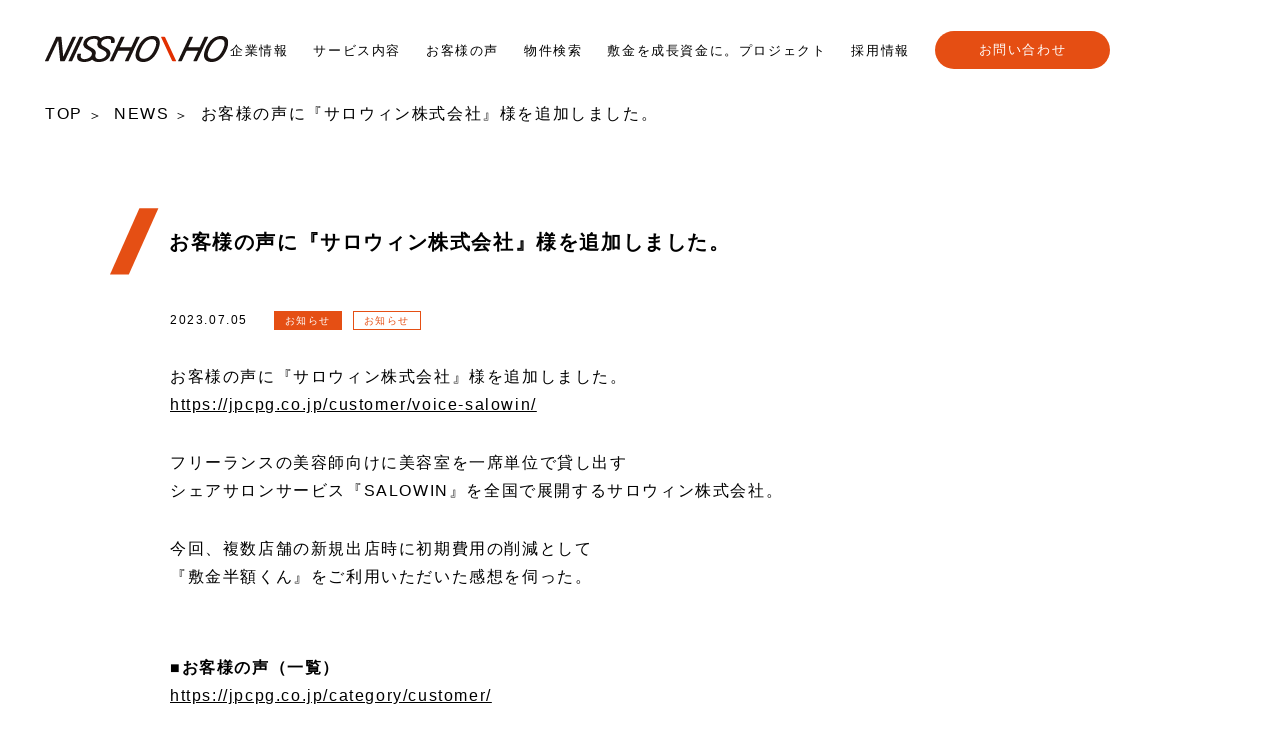

--- FILE ---
content_type: text/html; charset=UTF-8
request_url: https://jpcpg.co.jp/news/news-info2023-voice-salowin/
body_size: 10643
content:
<!DOCTYPE html>
<html lang="ja">
<head>
  <!-- Google Tag Manager -->
<script>(function(w,d,s,l,i){w[l]=w[l]||[];w[l].push({'gtm.start':
new Date().getTime(),event:'gtm.js'});var f=d.getElementsByTagName(s)[0],
j=d.createElement(s),dl=l!='dataLayer'?'&l='+l:'';j.async=true;j.src=
'https://www.googletagmanager.com/gtm.js?id='+i+dl;f.parentNode.insertBefore(j,f);
})(window,document,'script','dataLayer','GTM-TCTLRXM');</script>
<!-- End Google Tag Manager -->
  <meta charset="utf-8">
  <meta http-equiv="X-UA-Compatible" content="IE=edge">
  <meta name="viewport" content="width=device-width, initial-scale=1">
  <meta name="format-detection" content="telephone=no">
  
  <link rel="shortcut icon" href="https://jpcpg.co.jp/wp/wp-content/uploads/2023/08/NISSHOHO_ファビコン用.png">
  <link rel="stylesheet" type="text/css" href="https://jpcpg.co.jp/wp/wp-content/themes/theme/css/reset.css">
  <link rel="stylesheet" type="text/css" href="https://jpcpg.co.jp/wp/wp-content/themes/theme/css/style.css">
  
		<!-- All in One SEO 4.7.3 - aioseo.com -->
		<title>お客様の声に『サロウィン株式会社』様を追加しました。</title>
		<meta name="description" content="ーシェアサロンサービス『SALOWIN』を全国で展開するサロウィン株式会社。今回、複数店舗の新規出店時に初期費用の削減として『敷金半額くん』をご利用いただいた感想を伺った。" />
		<meta name="robots" content="max-image-preview:large" />
		<link rel="canonical" href="https://jpcpg.co.jp/news/news-info2023-voice-salowin/" />
		<meta name="generator" content="All in One SEO (AIOSEO) 4.7.3" />
		<meta property="og:locale" content="ja_JP" />
		<meta property="og:site_name" content="株式会社 日商保 | 挑む企業に、新しい保証を。" />
		<meta property="og:type" content="article" />
		<meta property="og:title" content="お客様の声に『サロウィン株式会社』様を追加しました。" />
		<meta property="og:description" content="ーシェアサロンサービス『SALOWIN』を全国で展開するサロウィン株式会社。 今回、新規出店時に『敷金半額くん』をご利用いただいた感想を伺った。" />
		<meta property="og:url" content="https://jpcpg.co.jp/news/news-info2023-voice-salowin/" />
		<meta property="fb:app_id" content="2563612250507719" />
		<meta property="fb:admins" content="100067030221317" />
		<meta property="og:image" content="https://jpcpg.co.jp/wp/wp-content/uploads/2023/07/0630【修正済み】IMG_0962-scaled.jpg" />
		<meta property="og:image:secure_url" content="https://jpcpg.co.jp/wp/wp-content/uploads/2023/07/0630【修正済み】IMG_0962-scaled.jpg" />
		<meta property="og:image:width" content="2560" />
		<meta property="og:image:height" content="1706" />
		<meta property="article:published_time" content="2023-07-05T01:04:48+00:00" />
		<meta property="article:modified_time" content="2023-07-05T01:04:49+00:00" />
		<meta name="twitter:card" content="summary_large_image" />
		<meta name="twitter:title" content="お客様の声に『サロウィン株式会社』様を追加しました。" />
		<meta name="twitter:description" content="ーフリーランスの美容師向けに美容室を一席単位で貸し出すシェアサロンサービス『SALOWIN』を全国で展開するサロウィン株式会社。 今回、複数店舗の新規出店時に初期費用の削減として『敷金半額くん』をご利用いただいた感想を伺った。" />
		<meta name="twitter:image" content="https://jpcpg.co.jp/wp/wp-content/uploads/2023/07/0630【修正済み】IMG_0962-scaled.jpg" />
		<script type="application/ld+json" class="aioseo-schema">
			{"@context":"https:\/\/schema.org","@graph":[{"@type":"BlogPosting","@id":"https:\/\/jpcpg.co.jp\/news\/news-info2023-voice-salowin\/#blogposting","name":"\u304a\u5ba2\u69d8\u306e\u58f0\u306b\u300e\u30b5\u30ed\u30a6\u30a3\u30f3\u682a\u5f0f\u4f1a\u793e\u300f\u69d8\u3092\u8ffd\u52a0\u3057\u307e\u3057\u305f\u3002","headline":"\u304a\u5ba2\u69d8\u306e\u58f0\u306b\u300e\u30b5\u30ed\u30a6\u30a3\u30f3\u682a\u5f0f\u4f1a\u793e\u300f\u69d8\u3092\u8ffd\u52a0\u3057\u307e\u3057\u305f\u3002","author":{"@id":"https:\/\/jpcpg.co.jp\/author\/jpcpg\/#author"},"publisher":{"@id":"https:\/\/jpcpg.co.jp\/#organization"},"image":{"@type":"ImageObject","url":"https:\/\/jpcpg.co.jp\/wp\/wp-content\/uploads\/2023\/07\/0630\u3010\u4fee\u6b63\u6e08\u307f\u3011IMG_0962-scaled.jpg","width":2560,"height":1706},"datePublished":"2023-07-05T10:04:48+09:00","dateModified":"2023-07-05T10:04:49+09:00","inLanguage":"ja","mainEntityOfPage":{"@id":"https:\/\/jpcpg.co.jp\/news\/news-info2023-voice-salowin\/#webpage"},"isPartOf":{"@id":"https:\/\/jpcpg.co.jp\/news\/news-info2023-voice-salowin\/#webpage"},"articleSection":"\u304a\u77e5\u3089\u305b, \u304a\u77e5\u3089\u305b"},{"@type":"BreadcrumbList","@id":"https:\/\/jpcpg.co.jp\/news\/news-info2023-voice-salowin\/#breadcrumblist","itemListElement":[{"@type":"ListItem","@id":"https:\/\/jpcpg.co.jp\/#listItem","position":1,"name":"\u5bb6","item":"https:\/\/jpcpg.co.jp\/","nextItem":"https:\/\/jpcpg.co.jp\/category\/news\/#listItem"},{"@type":"ListItem","@id":"https:\/\/jpcpg.co.jp\/category\/news\/#listItem","position":2,"name":"\u304a\u77e5\u3089\u305b","item":"https:\/\/jpcpg.co.jp\/category\/news\/","nextItem":"https:\/\/jpcpg.co.jp\/news\/news-info2023-voice-salowin\/#listItem","previousItem":"https:\/\/jpcpg.co.jp\/#listItem"},{"@type":"ListItem","@id":"https:\/\/jpcpg.co.jp\/news\/news-info2023-voice-salowin\/#listItem","position":3,"name":"\u304a\u5ba2\u69d8\u306e\u58f0\u306b\u300e\u30b5\u30ed\u30a6\u30a3\u30f3\u682a\u5f0f\u4f1a\u793e\u300f\u69d8\u3092\u8ffd\u52a0\u3057\u307e\u3057\u305f\u3002","previousItem":"https:\/\/jpcpg.co.jp\/category\/news\/#listItem"}]},{"@type":"Organization","@id":"https:\/\/jpcpg.co.jp\/#organization","name":"\u682a\u5f0f\u4f1a\u793e \u65e5\u5546\u4fdd","description":"\u6311\u3080\u4f01\u696d\u306b\u3001\u65b0\u3057\u3044\u4fdd\u8a3c\u3092\u3002","url":"https:\/\/jpcpg.co.jp\/"},{"@type":"Person","@id":"https:\/\/jpcpg.co.jp\/author\/jpcpg\/#author","url":"https:\/\/jpcpg.co.jp\/author\/jpcpg\/","name":"jpcpg","image":{"@type":"ImageObject","@id":"https:\/\/jpcpg.co.jp\/news\/news-info2023-voice-salowin\/#authorImage","url":"https:\/\/secure.gravatar.com\/avatar\/fe470db712b4bc0333b13672f24bdc2b?s=96&d=mm&r=g","width":96,"height":96,"caption":"jpcpg"}},{"@type":"WebPage","@id":"https:\/\/jpcpg.co.jp\/news\/news-info2023-voice-salowin\/#webpage","url":"https:\/\/jpcpg.co.jp\/news\/news-info2023-voice-salowin\/","name":"\u304a\u5ba2\u69d8\u306e\u58f0\u306b\u300e\u30b5\u30ed\u30a6\u30a3\u30f3\u682a\u5f0f\u4f1a\u793e\u300f\u69d8\u3092\u8ffd\u52a0\u3057\u307e\u3057\u305f\u3002","description":"\u30fc\u30b7\u30a7\u30a2\u30b5\u30ed\u30f3\u30b5\u30fc\u30d3\u30b9\u300eSALOWIN\u300f\u3092\u5168\u56fd\u3067\u5c55\u958b\u3059\u308b\u30b5\u30ed\u30a6\u30a3\u30f3\u682a\u5f0f\u4f1a\u793e\u3002\u4eca\u56de\u3001\u8907\u6570\u5e97\u8217\u306e\u65b0\u898f\u51fa\u5e97\u6642\u306b\u521d\u671f\u8cbb\u7528\u306e\u524a\u6e1b\u3068\u3057\u3066\u300e\u6577\u91d1\u534a\u984d\u304f\u3093\u300f\u3092\u3054\u5229\u7528\u3044\u305f\u3060\u3044\u305f\u611f\u60f3\u3092\u4f3a\u3063\u305f\u3002","inLanguage":"ja","isPartOf":{"@id":"https:\/\/jpcpg.co.jp\/#website"},"breadcrumb":{"@id":"https:\/\/jpcpg.co.jp\/news\/news-info2023-voice-salowin\/#breadcrumblist"},"author":{"@id":"https:\/\/jpcpg.co.jp\/author\/jpcpg\/#author"},"creator":{"@id":"https:\/\/jpcpg.co.jp\/author\/jpcpg\/#author"},"image":{"@type":"ImageObject","url":"https:\/\/jpcpg.co.jp\/wp\/wp-content\/uploads\/2023\/07\/0630\u3010\u4fee\u6b63\u6e08\u307f\u3011IMG_0962-scaled.jpg","@id":"https:\/\/jpcpg.co.jp\/news\/news-info2023-voice-salowin\/#mainImage","width":2560,"height":1706},"primaryImageOfPage":{"@id":"https:\/\/jpcpg.co.jp\/news\/news-info2023-voice-salowin\/#mainImage"},"datePublished":"2023-07-05T10:04:48+09:00","dateModified":"2023-07-05T10:04:49+09:00"},{"@type":"WebSite","@id":"https:\/\/jpcpg.co.jp\/#website","url":"https:\/\/jpcpg.co.jp\/","name":"\u682a\u5f0f\u4f1a\u793e \u65e5\u5546\u4fdd","description":"\u6311\u3080\u4f01\u696d\u306b\u3001\u65b0\u3057\u3044\u4fdd\u8a3c\u3092\u3002","inLanguage":"ja","publisher":{"@id":"https:\/\/jpcpg.co.jp\/#organization"}}]}
		</script>
		<!-- All in One SEO -->

<link rel='dns-prefetch' href='//use.fontawesome.com' />
<link rel='dns-prefetch' href='//fonts.googleapis.com' />
<link rel="alternate" type="application/rss+xml" title="株式会社 日商保 &raquo; お客様の声に『サロウィン株式会社』様を追加しました。 のコメントのフィード" href="https://jpcpg.co.jp/news/news-info2023-voice-salowin/feed/" />
<script type="text/javascript">
/* <![CDATA[ */
window._wpemojiSettings = {"baseUrl":"https:\/\/s.w.org\/images\/core\/emoji\/15.0.3\/72x72\/","ext":".png","svgUrl":"https:\/\/s.w.org\/images\/core\/emoji\/15.0.3\/svg\/","svgExt":".svg","source":{"concatemoji":"https:\/\/jpcpg.co.jp\/wp\/wp-includes\/js\/wp-emoji-release.min.js?ver=6.6.4"}};
/*! This file is auto-generated */
!function(i,n){var o,s,e;function c(e){try{var t={supportTests:e,timestamp:(new Date).valueOf()};sessionStorage.setItem(o,JSON.stringify(t))}catch(e){}}function p(e,t,n){e.clearRect(0,0,e.canvas.width,e.canvas.height),e.fillText(t,0,0);var t=new Uint32Array(e.getImageData(0,0,e.canvas.width,e.canvas.height).data),r=(e.clearRect(0,0,e.canvas.width,e.canvas.height),e.fillText(n,0,0),new Uint32Array(e.getImageData(0,0,e.canvas.width,e.canvas.height).data));return t.every(function(e,t){return e===r[t]})}function u(e,t,n){switch(t){case"flag":return n(e,"\ud83c\udff3\ufe0f\u200d\u26a7\ufe0f","\ud83c\udff3\ufe0f\u200b\u26a7\ufe0f")?!1:!n(e,"\ud83c\uddfa\ud83c\uddf3","\ud83c\uddfa\u200b\ud83c\uddf3")&&!n(e,"\ud83c\udff4\udb40\udc67\udb40\udc62\udb40\udc65\udb40\udc6e\udb40\udc67\udb40\udc7f","\ud83c\udff4\u200b\udb40\udc67\u200b\udb40\udc62\u200b\udb40\udc65\u200b\udb40\udc6e\u200b\udb40\udc67\u200b\udb40\udc7f");case"emoji":return!n(e,"\ud83d\udc26\u200d\u2b1b","\ud83d\udc26\u200b\u2b1b")}return!1}function f(e,t,n){var r="undefined"!=typeof WorkerGlobalScope&&self instanceof WorkerGlobalScope?new OffscreenCanvas(300,150):i.createElement("canvas"),a=r.getContext("2d",{willReadFrequently:!0}),o=(a.textBaseline="top",a.font="600 32px Arial",{});return e.forEach(function(e){o[e]=t(a,e,n)}),o}function t(e){var t=i.createElement("script");t.src=e,t.defer=!0,i.head.appendChild(t)}"undefined"!=typeof Promise&&(o="wpEmojiSettingsSupports",s=["flag","emoji"],n.supports={everything:!0,everythingExceptFlag:!0},e=new Promise(function(e){i.addEventListener("DOMContentLoaded",e,{once:!0})}),new Promise(function(t){var n=function(){try{var e=JSON.parse(sessionStorage.getItem(o));if("object"==typeof e&&"number"==typeof e.timestamp&&(new Date).valueOf()<e.timestamp+604800&&"object"==typeof e.supportTests)return e.supportTests}catch(e){}return null}();if(!n){if("undefined"!=typeof Worker&&"undefined"!=typeof OffscreenCanvas&&"undefined"!=typeof URL&&URL.createObjectURL&&"undefined"!=typeof Blob)try{var e="postMessage("+f.toString()+"("+[JSON.stringify(s),u.toString(),p.toString()].join(",")+"));",r=new Blob([e],{type:"text/javascript"}),a=new Worker(URL.createObjectURL(r),{name:"wpTestEmojiSupports"});return void(a.onmessage=function(e){c(n=e.data),a.terminate(),t(n)})}catch(e){}c(n=f(s,u,p))}t(n)}).then(function(e){for(var t in e)n.supports[t]=e[t],n.supports.everything=n.supports.everything&&n.supports[t],"flag"!==t&&(n.supports.everythingExceptFlag=n.supports.everythingExceptFlag&&n.supports[t]);n.supports.everythingExceptFlag=n.supports.everythingExceptFlag&&!n.supports.flag,n.DOMReady=!1,n.readyCallback=function(){n.DOMReady=!0}}).then(function(){return e}).then(function(){var e;n.supports.everything||(n.readyCallback(),(e=n.source||{}).concatemoji?t(e.concatemoji):e.wpemoji&&e.twemoji&&(t(e.twemoji),t(e.wpemoji)))}))}((window,document),window._wpemojiSettings);
/* ]]> */
</script>
<style id='wp-emoji-styles-inline-css' type='text/css'>

	img.wp-smiley, img.emoji {
		display: inline !important;
		border: none !important;
		box-shadow: none !important;
		height: 1em !important;
		width: 1em !important;
		margin: 0 0.07em !important;
		vertical-align: -0.1em !important;
		background: none !important;
		padding: 0 !important;
	}
</style>
<link rel='stylesheet' id='wp-block-library-css' href='https://jpcpg.co.jp/wp/wp-includes/css/dist/block-library/style.min.css?ver=6.6.4' type='text/css' media='all' />
<style id='wp-block-library-theme-inline-css' type='text/css'>
.wp-block-audio :where(figcaption){color:#555;font-size:13px;text-align:center}.is-dark-theme .wp-block-audio :where(figcaption){color:#ffffffa6}.wp-block-audio{margin:0 0 1em}.wp-block-code{border:1px solid #ccc;border-radius:4px;font-family:Menlo,Consolas,monaco,monospace;padding:.8em 1em}.wp-block-embed :where(figcaption){color:#555;font-size:13px;text-align:center}.is-dark-theme .wp-block-embed :where(figcaption){color:#ffffffa6}.wp-block-embed{margin:0 0 1em}.blocks-gallery-caption{color:#555;font-size:13px;text-align:center}.is-dark-theme .blocks-gallery-caption{color:#ffffffa6}:root :where(.wp-block-image figcaption){color:#555;font-size:13px;text-align:center}.is-dark-theme :root :where(.wp-block-image figcaption){color:#ffffffa6}.wp-block-image{margin:0 0 1em}.wp-block-pullquote{border-bottom:4px solid;border-top:4px solid;color:currentColor;margin-bottom:1.75em}.wp-block-pullquote cite,.wp-block-pullquote footer,.wp-block-pullquote__citation{color:currentColor;font-size:.8125em;font-style:normal;text-transform:uppercase}.wp-block-quote{border-left:.25em solid;margin:0 0 1.75em;padding-left:1em}.wp-block-quote cite,.wp-block-quote footer{color:currentColor;font-size:.8125em;font-style:normal;position:relative}.wp-block-quote.has-text-align-right{border-left:none;border-right:.25em solid;padding-left:0;padding-right:1em}.wp-block-quote.has-text-align-center{border:none;padding-left:0}.wp-block-quote.is-large,.wp-block-quote.is-style-large,.wp-block-quote.is-style-plain{border:none}.wp-block-search .wp-block-search__label{font-weight:700}.wp-block-search__button{border:1px solid #ccc;padding:.375em .625em}:where(.wp-block-group.has-background){padding:1.25em 2.375em}.wp-block-separator.has-css-opacity{opacity:.4}.wp-block-separator{border:none;border-bottom:2px solid;margin-left:auto;margin-right:auto}.wp-block-separator.has-alpha-channel-opacity{opacity:1}.wp-block-separator:not(.is-style-wide):not(.is-style-dots){width:100px}.wp-block-separator.has-background:not(.is-style-dots){border-bottom:none;height:1px}.wp-block-separator.has-background:not(.is-style-wide):not(.is-style-dots){height:2px}.wp-block-table{margin:0 0 1em}.wp-block-table td,.wp-block-table th{word-break:normal}.wp-block-table :where(figcaption){color:#555;font-size:13px;text-align:center}.is-dark-theme .wp-block-table :where(figcaption){color:#ffffffa6}.wp-block-video :where(figcaption){color:#555;font-size:13px;text-align:center}.is-dark-theme .wp-block-video :where(figcaption){color:#ffffffa6}.wp-block-video{margin:0 0 1em}:root :where(.wp-block-template-part.has-background){margin-bottom:0;margin-top:0;padding:1.25em 2.375em}
</style>
<style id='classic-theme-styles-inline-css' type='text/css'>
/*! This file is auto-generated */
.wp-block-button__link{color:#fff;background-color:#32373c;border-radius:9999px;box-shadow:none;text-decoration:none;padding:calc(.667em + 2px) calc(1.333em + 2px);font-size:1.125em}.wp-block-file__button{background:#32373c;color:#fff;text-decoration:none}
</style>
<style id='global-styles-inline-css' type='text/css'>
:root{--wp--preset--aspect-ratio--square: 1;--wp--preset--aspect-ratio--4-3: 4/3;--wp--preset--aspect-ratio--3-4: 3/4;--wp--preset--aspect-ratio--3-2: 3/2;--wp--preset--aspect-ratio--2-3: 2/3;--wp--preset--aspect-ratio--16-9: 16/9;--wp--preset--aspect-ratio--9-16: 9/16;--wp--preset--color--black: #000000;--wp--preset--color--cyan-bluish-gray: #abb8c3;--wp--preset--color--white: #ffffff;--wp--preset--color--pale-pink: #f78da7;--wp--preset--color--vivid-red: #cf2e2e;--wp--preset--color--luminous-vivid-orange: #ff6900;--wp--preset--color--luminous-vivid-amber: #fcb900;--wp--preset--color--light-green-cyan: #7bdcb5;--wp--preset--color--vivid-green-cyan: #00d084;--wp--preset--color--pale-cyan-blue: #8ed1fc;--wp--preset--color--vivid-cyan-blue: #0693e3;--wp--preset--color--vivid-purple: #9b51e0;--wp--preset--gradient--vivid-cyan-blue-to-vivid-purple: linear-gradient(135deg,rgba(6,147,227,1) 0%,rgb(155,81,224) 100%);--wp--preset--gradient--light-green-cyan-to-vivid-green-cyan: linear-gradient(135deg,rgb(122,220,180) 0%,rgb(0,208,130) 100%);--wp--preset--gradient--luminous-vivid-amber-to-luminous-vivid-orange: linear-gradient(135deg,rgba(252,185,0,1) 0%,rgba(255,105,0,1) 100%);--wp--preset--gradient--luminous-vivid-orange-to-vivid-red: linear-gradient(135deg,rgba(255,105,0,1) 0%,rgb(207,46,46) 100%);--wp--preset--gradient--very-light-gray-to-cyan-bluish-gray: linear-gradient(135deg,rgb(238,238,238) 0%,rgb(169,184,195) 100%);--wp--preset--gradient--cool-to-warm-spectrum: linear-gradient(135deg,rgb(74,234,220) 0%,rgb(151,120,209) 20%,rgb(207,42,186) 40%,rgb(238,44,130) 60%,rgb(251,105,98) 80%,rgb(254,248,76) 100%);--wp--preset--gradient--blush-light-purple: linear-gradient(135deg,rgb(255,206,236) 0%,rgb(152,150,240) 100%);--wp--preset--gradient--blush-bordeaux: linear-gradient(135deg,rgb(254,205,165) 0%,rgb(254,45,45) 50%,rgb(107,0,62) 100%);--wp--preset--gradient--luminous-dusk: linear-gradient(135deg,rgb(255,203,112) 0%,rgb(199,81,192) 50%,rgb(65,88,208) 100%);--wp--preset--gradient--pale-ocean: linear-gradient(135deg,rgb(255,245,203) 0%,rgb(182,227,212) 50%,rgb(51,167,181) 100%);--wp--preset--gradient--electric-grass: linear-gradient(135deg,rgb(202,248,128) 0%,rgb(113,206,126) 100%);--wp--preset--gradient--midnight: linear-gradient(135deg,rgb(2,3,129) 0%,rgb(40,116,252) 100%);--wp--preset--font-size--small: 13px;--wp--preset--font-size--medium: 20px;--wp--preset--font-size--large: 36px;--wp--preset--font-size--x-large: 42px;--wp--preset--spacing--20: 0.44rem;--wp--preset--spacing--30: 0.67rem;--wp--preset--spacing--40: 1rem;--wp--preset--spacing--50: 1.5rem;--wp--preset--spacing--60: 2.25rem;--wp--preset--spacing--70: 3.38rem;--wp--preset--spacing--80: 5.06rem;--wp--preset--shadow--natural: 6px 6px 9px rgba(0, 0, 0, 0.2);--wp--preset--shadow--deep: 12px 12px 50px rgba(0, 0, 0, 0.4);--wp--preset--shadow--sharp: 6px 6px 0px rgba(0, 0, 0, 0.2);--wp--preset--shadow--outlined: 6px 6px 0px -3px rgba(255, 255, 255, 1), 6px 6px rgba(0, 0, 0, 1);--wp--preset--shadow--crisp: 6px 6px 0px rgba(0, 0, 0, 1);}:where(.is-layout-flex){gap: 0.5em;}:where(.is-layout-grid){gap: 0.5em;}body .is-layout-flex{display: flex;}.is-layout-flex{flex-wrap: wrap;align-items: center;}.is-layout-flex > :is(*, div){margin: 0;}body .is-layout-grid{display: grid;}.is-layout-grid > :is(*, div){margin: 0;}:where(.wp-block-columns.is-layout-flex){gap: 2em;}:where(.wp-block-columns.is-layout-grid){gap: 2em;}:where(.wp-block-post-template.is-layout-flex){gap: 1.25em;}:where(.wp-block-post-template.is-layout-grid){gap: 1.25em;}.has-black-color{color: var(--wp--preset--color--black) !important;}.has-cyan-bluish-gray-color{color: var(--wp--preset--color--cyan-bluish-gray) !important;}.has-white-color{color: var(--wp--preset--color--white) !important;}.has-pale-pink-color{color: var(--wp--preset--color--pale-pink) !important;}.has-vivid-red-color{color: var(--wp--preset--color--vivid-red) !important;}.has-luminous-vivid-orange-color{color: var(--wp--preset--color--luminous-vivid-orange) !important;}.has-luminous-vivid-amber-color{color: var(--wp--preset--color--luminous-vivid-amber) !important;}.has-light-green-cyan-color{color: var(--wp--preset--color--light-green-cyan) !important;}.has-vivid-green-cyan-color{color: var(--wp--preset--color--vivid-green-cyan) !important;}.has-pale-cyan-blue-color{color: var(--wp--preset--color--pale-cyan-blue) !important;}.has-vivid-cyan-blue-color{color: var(--wp--preset--color--vivid-cyan-blue) !important;}.has-vivid-purple-color{color: var(--wp--preset--color--vivid-purple) !important;}.has-black-background-color{background-color: var(--wp--preset--color--black) !important;}.has-cyan-bluish-gray-background-color{background-color: var(--wp--preset--color--cyan-bluish-gray) !important;}.has-white-background-color{background-color: var(--wp--preset--color--white) !important;}.has-pale-pink-background-color{background-color: var(--wp--preset--color--pale-pink) !important;}.has-vivid-red-background-color{background-color: var(--wp--preset--color--vivid-red) !important;}.has-luminous-vivid-orange-background-color{background-color: var(--wp--preset--color--luminous-vivid-orange) !important;}.has-luminous-vivid-amber-background-color{background-color: var(--wp--preset--color--luminous-vivid-amber) !important;}.has-light-green-cyan-background-color{background-color: var(--wp--preset--color--light-green-cyan) !important;}.has-vivid-green-cyan-background-color{background-color: var(--wp--preset--color--vivid-green-cyan) !important;}.has-pale-cyan-blue-background-color{background-color: var(--wp--preset--color--pale-cyan-blue) !important;}.has-vivid-cyan-blue-background-color{background-color: var(--wp--preset--color--vivid-cyan-blue) !important;}.has-vivid-purple-background-color{background-color: var(--wp--preset--color--vivid-purple) !important;}.has-black-border-color{border-color: var(--wp--preset--color--black) !important;}.has-cyan-bluish-gray-border-color{border-color: var(--wp--preset--color--cyan-bluish-gray) !important;}.has-white-border-color{border-color: var(--wp--preset--color--white) !important;}.has-pale-pink-border-color{border-color: var(--wp--preset--color--pale-pink) !important;}.has-vivid-red-border-color{border-color: var(--wp--preset--color--vivid-red) !important;}.has-luminous-vivid-orange-border-color{border-color: var(--wp--preset--color--luminous-vivid-orange) !important;}.has-luminous-vivid-amber-border-color{border-color: var(--wp--preset--color--luminous-vivid-amber) !important;}.has-light-green-cyan-border-color{border-color: var(--wp--preset--color--light-green-cyan) !important;}.has-vivid-green-cyan-border-color{border-color: var(--wp--preset--color--vivid-green-cyan) !important;}.has-pale-cyan-blue-border-color{border-color: var(--wp--preset--color--pale-cyan-blue) !important;}.has-vivid-cyan-blue-border-color{border-color: var(--wp--preset--color--vivid-cyan-blue) !important;}.has-vivid-purple-border-color{border-color: var(--wp--preset--color--vivid-purple) !important;}.has-vivid-cyan-blue-to-vivid-purple-gradient-background{background: var(--wp--preset--gradient--vivid-cyan-blue-to-vivid-purple) !important;}.has-light-green-cyan-to-vivid-green-cyan-gradient-background{background: var(--wp--preset--gradient--light-green-cyan-to-vivid-green-cyan) !important;}.has-luminous-vivid-amber-to-luminous-vivid-orange-gradient-background{background: var(--wp--preset--gradient--luminous-vivid-amber-to-luminous-vivid-orange) !important;}.has-luminous-vivid-orange-to-vivid-red-gradient-background{background: var(--wp--preset--gradient--luminous-vivid-orange-to-vivid-red) !important;}.has-very-light-gray-to-cyan-bluish-gray-gradient-background{background: var(--wp--preset--gradient--very-light-gray-to-cyan-bluish-gray) !important;}.has-cool-to-warm-spectrum-gradient-background{background: var(--wp--preset--gradient--cool-to-warm-spectrum) !important;}.has-blush-light-purple-gradient-background{background: var(--wp--preset--gradient--blush-light-purple) !important;}.has-blush-bordeaux-gradient-background{background: var(--wp--preset--gradient--blush-bordeaux) !important;}.has-luminous-dusk-gradient-background{background: var(--wp--preset--gradient--luminous-dusk) !important;}.has-pale-ocean-gradient-background{background: var(--wp--preset--gradient--pale-ocean) !important;}.has-electric-grass-gradient-background{background: var(--wp--preset--gradient--electric-grass) !important;}.has-midnight-gradient-background{background: var(--wp--preset--gradient--midnight) !important;}.has-small-font-size{font-size: var(--wp--preset--font-size--small) !important;}.has-medium-font-size{font-size: var(--wp--preset--font-size--medium) !important;}.has-large-font-size{font-size: var(--wp--preset--font-size--large) !important;}.has-x-large-font-size{font-size: var(--wp--preset--font-size--x-large) !important;}
:where(.wp-block-post-template.is-layout-flex){gap: 1.25em;}:where(.wp-block-post-template.is-layout-grid){gap: 1.25em;}
:where(.wp-block-columns.is-layout-flex){gap: 2em;}:where(.wp-block-columns.is-layout-grid){gap: 2em;}
:root :where(.wp-block-pullquote){font-size: 1.5em;line-height: 1.6;}
</style>
<link rel='stylesheet' id='bfb_fontawesome_stylesheet-css' href='https://use.fontawesome.com/releases/v5.12.1/css/all.css?ver=6.6.4' type='text/css' media='all' />
<link rel='stylesheet' id='bfb_font_Montserrat-css' href='https://fonts.googleapis.com/css?family=Montserrat&#038;display=swap&#038;ver=6.6.4' type='text/css' media='all' />
<link rel='stylesheet' id='widgetopts-styles-css' href='https://jpcpg.co.jp/wp/wp-content/plugins/widget-options/assets/css/widget-options.css?ver=4.0.7' type='text/css' media='all' />
<link rel='stylesheet' id='ez-toc-css' href='https://jpcpg.co.jp/wp/wp-content/plugins/easy-table-of-contents/assets/css/screen.min.css?ver=2.0.69.1' type='text/css' media='all' />
<style id='ez-toc-inline-css' type='text/css'>
div#ez-toc-container .ez-toc-title {font-size: 120%;}div#ez-toc-container .ez-toc-title {font-weight: 500;}div#ez-toc-container ul li {font-size: 95%;}div#ez-toc-container ul li {font-weight: 500;}div#ez-toc-container nav ul ul li {font-size: 90%;}div#ez-toc-container {background: #fff2dd;border: 1px solid #fff2dd;}div#ez-toc-container p.ez-toc-title , #ez-toc-container .ez_toc_custom_title_icon , #ez-toc-container .ez_toc_custom_toc_icon {color: #999;}div#ez-toc-container ul.ez-toc-list a {color: #000000;}div#ez-toc-container ul.ez-toc-list a:hover {color: #5b5b5b;}div#ez-toc-container ul.ez-toc-list a:visited {color: #7100e2;}
.ez-toc-container-direction {direction: ltr;}.ez-toc-counter ul{counter-reset: item ;}.ez-toc-counter nav ul li a::before {content: counters(item, '.', decimal) '. ';display: inline-block;counter-increment: item;flex-grow: 0;flex-shrink: 0;margin-right: .2em; float: left; }.ez-toc-widget-direction {direction: ltr;}.ez-toc-widget-container ul{counter-reset: item ;}.ez-toc-widget-container nav ul li a::before {content: counters(item, '.', decimal) '. ';display: inline-block;counter-increment: item;flex-grow: 0;flex-shrink: 0;margin-right: .2em; float: left; }
</style>
<script type="text/javascript" src="https://jpcpg.co.jp/wp/wp-includes/js/jquery/jquery.min.js?ver=3.7.1" id="jquery-core-js"></script>
<script type="text/javascript" src="https://jpcpg.co.jp/wp/wp-includes/js/jquery/jquery-migrate.min.js?ver=3.4.1" id="jquery-migrate-js"></script>
<link rel="https://api.w.org/" href="https://jpcpg.co.jp/wp-json/" /><link rel="alternate" title="JSON" type="application/json" href="https://jpcpg.co.jp/wp-json/wp/v2/posts/7340" /><link rel="EditURI" type="application/rsd+xml" title="RSD" href="https://jpcpg.co.jp/wp/xmlrpc.php?rsd" />
<meta name="generator" content="WordPress 6.6.4" />
<link rel='shortlink' href='https://jpcpg.co.jp/?p=7340' />
<link rel="alternate" title="oEmbed (JSON)" type="application/json+oembed" href="https://jpcpg.co.jp/wp-json/oembed/1.0/embed?url=https%3A%2F%2Fjpcpg.co.jp%2Fnews%2Fnews-info2023-voice-salowin%2F" />
<link rel="alternate" title="oEmbed (XML)" type="text/xml+oembed" href="https://jpcpg.co.jp/wp-json/oembed/1.0/embed?url=https%3A%2F%2Fjpcpg.co.jp%2Fnews%2Fnews-info2023-voice-salowin%2F&#038;format=xml" />
<link rel="icon" href="https://jpcpg.co.jp/wp/wp-content/uploads/2023/08/cropped-NISSHOHO_ファビコン用-32x32.png" sizes="32x32" />
<link rel="icon" href="https://jpcpg.co.jp/wp/wp-content/uploads/2023/08/cropped-NISSHOHO_ファビコン用-192x192.png" sizes="192x192" />
<link rel="apple-touch-icon" href="https://jpcpg.co.jp/wp/wp-content/uploads/2023/08/cropped-NISSHOHO_ファビコン用-180x180.png" />
<meta name="msapplication-TileImage" content="https://jpcpg.co.jp/wp/wp-content/uploads/2023/08/cropped-NISSHOHO_ファビコン用-270x270.png" />
  <script type="text/javascript" src="https://jpcpg.co.jp/wp/wp-content/themes/theme/js/jquery-3.6.0.min.js"></script>
  <script type="text/javascript" src="https://jpcpg.co.jp/wp/wp-content/themes/theme/js/script.js"></script>
</head>
<body class="post-template-default single single-post postid-7340 single-format-standard">
  <!-- Google Tag Manager (noscript) -->
<noscript><iframe src="https://www.googletagmanager.com/ns.html?id=GTM-TCTLRXM"
height="0" width="0" style="display:none;visibility:hidden"></iframe></noscript>
<!-- End Google Tag Manager (noscript) -->
<div id="body">
<header>
  <div class="inner">
    <p class="logo"><a href="https://jpcpg.co.jp/"><img src="https://jpcpg.co.jp/wp/wp-content/themes/theme/img/logo.png" alt="株式会社日商保"></a></p>
    <p class="menu"><img src="https://jpcpg.co.jp/wp/wp-content/themes/theme/img/sp_header_menu.png" alt="MENU" class="open"><img src="https://jpcpg.co.jp/wp/wp-content/themes/theme/img/sp_header_close.png" alt="MENU" class="close"></p>
  </div>
  <nav class="gnav">
    <ul>
      <li><a href="https://jpcpg.co.jp/company/">企業情報</a></li>
      <li>
        <a>サービス内容</a>
        <div class="subnav">
          <div class="inner">
            <h2><img src="https://jpcpg.co.jp/wp/wp-content/themes/theme/img/subnav_service.png" alt="SERVICE"><span>サービス内容</span></h2>
            <div class="col">
              <h3>敷金減額サービス</h3>
              <ul>
                <li><a href="https://jpcpg.co.jp/tenant/#hangaku">移転時の敷金を減額したい方へ</a></li>
                <li><a href="https://jpcpg.co.jp/tenant/#henkan">預託敷金を返還してもらいたい方へ</a></li>
                <li><a href="https://jpcpg.co.jp/owner/">不動産オーナー様へ</a></li>
                <li><a href="https://jpcpg.co.jp/management/">仲介会社様へ</a></li>
              </ul>
            </div>
            <div class="col">
              <h3>オフィス・店舗仲介</h3>
              <ul>
                <li><a href="https://jpcpg.co.jp/office/">オフィス・店舗の移転、出店</a></li>
                <li><a href="https://growth-office.com/" target="_blank" rel="noopener">物件検索サイト - Growth Office</a></li>
              </ul>
            </div>
  			    <div class="col">
              <h3>売買仲介</h3>
              <ul>
                <li><a href="https://jpcpg.co.jp/realestate#baikyaku">不動産売却</a></li>
                <li><a href="https://jpcpg.co.jp/realestate/#kounyuu">不動産購入</a></li>
              </ul>
            </div>
          </div>
        </div>
      </li>
      <li><a href="https://jpcpg.co.jp/category/customer/company/">お客様の声</a></li>
      <li><a href="https://growth-office.com/">物件検索</a></li>
      <li><a href="https://lp.jpcpg.co.jp/shikikinfree">敷金を成長資金に。プロジェクト</a></li>
      <li><a href="https://en-gage.net/jpcpg_saiyo/" target="_blank">採用情報</a></li>
      <li class="contact"><a href="https://jpcpg.co.jp/contact/" class="contact">お問い合わせ</a></li>
    </ul>
  </nav>
  <script>
    $(function() {
      $('.gnav>ul>li').hover(function() {
        $(this).find('.subnav').fadeIn('fast');
      },function() {
        $(this).find('.subnav').fadeOut('fast');
      });
    });
  </script>
  <div class="sp-nav">
    <ul>
      <li><a href="https://jpcpg.co.jp/company/">企業情報</a></li>
      <li>
        <span class="open">サービス内容</span>
        <div class="sub">
          <p>敷金減額サービス</p>
          <ul>
            <li><a href="https://jpcpg.co.jp/tenant/#hangaku">移転時の敷金を減額したい方へ</a></li>
            <li><a href="https://jpcpg.co.jp/tenant/#henkan">預託敷金を返還してもらいたい方へ</a></li>
            <li><a href="https://jpcpg.co.jp/owner/">不動産オーナー様へ</a></li>
            <li><a href="https://jpcpg.co.jp/management/">仲介会社様へ</a></li>
          </ul>
          <p>オフィス・店舗仲介</p>
          <ul>
            <li><a href="https://jpcpg.co.jp/office/">オフィス・店舗の移転、出店</a></li>
            <li><a href="https://growth-office.com/" target="_blank" rel="noopener">物件検索サイト - Growth Office</a></li>
          </ul>
          <p>売買仲介</p>
          <ul>
            <li><a href="https://jpcpg.co.jp/realestate#baikyaku/">不動産売却</a></li>
            <li><a href="https://jpcpg.co.jp/realestate/#kounyuu">不動産購入</a></li>
          </ul>
        </div>
      </li>
      <li><a href="https://jpcpg.co.jp/category/customer/company/">お客様の声</a></li>
      <li><a href="https://growth-office.com/">物件検索</a></li>
      <li><a href="https://lp.jpcpg.co.jp/shikikinfree">敷金を成長資金に。プロジェクト</a></li>
      <li><a href="https://en-gage.net/jpcpg_saiyo/" target="_blank">採用情報</a></li>
      <li><a href="https://jpcpg.co.jp/contact/" class="contact">お問い合わせ</a></li>
    </ul>
  </div>
  <script>
    $(function() {
      $('.sp-nav>ul>li>span').click(function() {
        $(this).toggleClass('open');
        $(this).parent().find('.sub').slideToggle('fast');
      });
    });
  </script>
</header><main><!-- news-news -->
  <ul class="breadcrumb">
    <li><a href="https://jpcpg.co.jp/">TOP</a></li>
      <li><a href="https://jpcpg.co.jp/category/news/">NEWS</a></li>
      <li>お客様の声に『サロウィン株式会社』様を追加しました。</li>
  </ul>
    <section class="single news">
      <div class="inner">
      <h3 class="title">お客様の声に『サロウィン株式会社』様を追加しました。</h3>
            <div class="info">
        <span class="date">2023.07.05</span>
                                            <span class="category news">お知らせ</span>
                                                <span class="tag news-news">お知らせ</span>
                                    </div>
            <div class="wp-content">
        
<p>お客様の声に『サロウィン株式会社』様を追加しました。<br><a href="https://jpcpg.co.jp/customer/voice-salowin/">https://jpcpg.co.jp/customer/voice-salowin/</a></p>



<p>フリーランスの美容師向けに美容室を一席単位で貸し出す<br>
シェアサロンサービス『SALOWIN』を全国で展開するサロウィン株式会社。</p>



<p>今回、複数店舗の新規出店時に初期費用の削減として<br> 『敷金半額くん』をご利用いただいた感想を伺った。</p>



<div style="height:33px" aria-hidden="true" class="wp-block-spacer"></div>



<p><strong>■お客様の声（一覧）</strong><br><a rel="noreferrer noopener" aria-label=" (新しいタブで開く)" href="https://jpcpg.co.jp/category/customer/" target="_blank">https://jpcpg.co.jp/category/customer/</a></p>
      </div>
      <ul class="nav-single">
        <li class="prev"><a href="https://jpcpg.co.jp/news/news-info2023-voice-nexus-innovation/" rel="prev"><img src="https://jpcpg.co.jp/wp/wp-content/themes/theme/img/icon_prev.png" alt="">PREV</a></li>
        <li class="list"><a href="https://jpcpg.co.jp/category/news/">一覧へ</a></li>
        <li class="next"><a href="https://jpcpg.co.jp/news/pj-agree9/" rel="next">NEXT<img src="https://jpcpg.co.jp/wp/wp-content/themes/theme/img/icon_next.png" alt=""></a></li>
      </ul>
    </div>
  </section>

    
</main>
<footer>
  <p class="pagetop"><a href="#top">PAGE TOP</a></p>
  <div class="inner">
    <div class="col">
      <p class="heading">東京本社</p>
      <p class="address">
        〒105-0003<br>
        東京都港区西新橋1丁目7番2号<br>
        虎の門髙木ビル3F<br>
        TEL：03-6206-1669<br>
      </p>
      <p class="heading">福岡支店</p>
      <p class="address">
        〒810-0041<br>
        福岡県福岡市中央区大名2丁目6-50<br>
        福岡大名ガーデンシティ8F<br>
        TEL：092-687-8717<br>
      </p>
    </div>
    <div class="col">
      <p class="link"><a href="https://jpcpg.co.jp/company/">企業情報</a></p>
      <p class="link">サービス内容</p>
      <ul>
        <li>
          <span><strong>敷金減額サービス</strong></span>
          <ul>
            <li><a href="https://jpcpg.co.jp/tenant/#hangaku">＞移転時の敷金を減額したい方へ</a></li>
            <li><a href="https://jpcpg.co.jp/tenant/#henkan">＞預託敷金を返還してもらいたい方へ</a></li>
            <li><a href="https://jpcpg.co.jp/owner/">＞不動産オーナー様へ</a></li>
            <li><a href="https://jpcpg.co.jp/management/">＞仲介会社様へ</a></li>
          </ul>
        </li>
        <li>
          <span><strong>不動産仲介</strong></span>
          <ul>
            <li><a href="https://jpcpg.co.jp/office/">＞オフィス・店舗の移転、出店</a></li>
            <li><a href="https://growth-office.com/" target="_blank" rel="noopener">＞物件検索サイト - Growth Office</a></li>
          </ul>
        </li>
      </ul>
      <p class="link"><a href="https://lp.jpcpg.co.jp/shikikinfree">敷金を成長資金に。プロジェクト</a></p>
    </div>
    <div class="col">
      <p class="link"><a href="https://jpcpg.co.jp/category/news/">NEWS</a></p>
      <ul>
        <li><a href="https://jpcpg.co.jp/category/news/news-pressrelease/">プレスリリース</a></li>
        <li><a href="https://jpcpg.co.jp/category/news/news-media/">メディア掲載</a></li>
        <li><a href="https://jpcpg.co.jp/category/news/news-news/">お知らせ</a></li>
      </ul>
      <p class="link"><a href="https://jpcpg.co.jp/category/customer/company/">お客様の声</a></p>
      <p class="link"><a href="https://jpcpg.co.jp/category/contents/">お役立ちコンテンツ</a></p>
      <p class="link"><a href="https://en-gage.net/jpcpg_saiyo/" target="_blank">採用ページ</a></p>
      <p class="link"><a href="https://jpcpg.co.jp/privacy/">プライバシーポリシー</a></p>
    </div>
    <div class="col">
      <p class="button-contact"><a href="https://jpcpg.co.jp/contact/">お問い合わせ</a></p>
      <p class="tel"><a href="tel:03-6206-1669">03-6206-1669</a></p>
      <p class="hour">(9:00-18:00 土日祝休)</p>
    </div>
  </div>
  <p class="copyright">© 株式会社日商保 2024</p>
</footer>

</div><!-- #body -->
</body>
<script type="text/javascript" src="https://jpcpg.co.jp/wp/wp-content/plugins/blog-floating-button/js/jquery.cookie.js?ver=6.6.4" id="bfb_js_cookie-js"></script>
<script type="text/javascript" id="ez-toc-scroll-scriptjs-js-extra">
/* <![CDATA[ */
var eztoc_smooth_local = {"scroll_offset":"30","add_request_uri":""};
/* ]]> */
</script>
<script type="text/javascript" src="https://jpcpg.co.jp/wp/wp-content/plugins/easy-table-of-contents/assets/js/smooth_scroll.min.js?ver=2.0.69.1" id="ez-toc-scroll-scriptjs-js"></script>
<script type="text/javascript" src="https://jpcpg.co.jp/wp/wp-content/plugins/easy-table-of-contents/vendor/js-cookie/js.cookie.min.js?ver=2.2.1" id="ez-toc-js-cookie-js"></script>
<script type="text/javascript" src="https://jpcpg.co.jp/wp/wp-content/plugins/easy-table-of-contents/vendor/sticky-kit/jquery.sticky-kit.min.js?ver=1.9.2" id="ez-toc-jquery-sticky-kit-js"></script>
<script type="text/javascript" id="ez-toc-js-js-extra">
/* <![CDATA[ */
var ezTOC = {"smooth_scroll":"1","visibility_hide_by_default":"","scroll_offset":"30","fallbackIcon":"<span class=\"\"><span class=\"eztoc-hide\" style=\"display:none;\">Toggle<\/span><span class=\"ez-toc-icon-toggle-span\"><svg style=\"fill: #999;color:#999\" xmlns=\"http:\/\/www.w3.org\/2000\/svg\" class=\"list-377408\" width=\"20px\" height=\"20px\" viewBox=\"0 0 24 24\" fill=\"none\"><path d=\"M6 6H4v2h2V6zm14 0H8v2h12V6zM4 11h2v2H4v-2zm16 0H8v2h12v-2zM4 16h2v2H4v-2zm16 0H8v2h12v-2z\" fill=\"currentColor\"><\/path><\/svg><svg style=\"fill: #999;color:#999\" class=\"arrow-unsorted-368013\" xmlns=\"http:\/\/www.w3.org\/2000\/svg\" width=\"10px\" height=\"10px\" viewBox=\"0 0 24 24\" version=\"1.2\" baseProfile=\"tiny\"><path d=\"M18.2 9.3l-6.2-6.3-6.2 6.3c-.2.2-.3.4-.3.7s.1.5.3.7c.2.2.4.3.7.3h11c.3 0 .5-.1.7-.3.2-.2.3-.5.3-.7s-.1-.5-.3-.7zM5.8 14.7l6.2 6.3 6.2-6.3c.2-.2.3-.5.3-.7s-.1-.5-.3-.7c-.2-.2-.4-.3-.7-.3h-11c-.3 0-.5.1-.7.3-.2.2-.3.5-.3.7s.1.5.3.7z\"\/><\/svg><\/span><\/span>","chamomile_theme_is_on":""};
/* ]]> */
</script>
<script type="text/javascript" src="https://jpcpg.co.jp/wp/wp-content/plugins/easy-table-of-contents/assets/js/front.min.js?ver=2.0.69.1-1728999066" id="ez-toc-js-js"></script>
</html>


--- FILE ---
content_type: text/css
request_url: https://jpcpg.co.jp/wp/wp-content/themes/theme/css/reset.css
body_size: 1030
content:
@charset "UTF-8";
*{box-sizing:border-box;}
::before,::after{box-sizing:inherit;}
html{line-height:1.15;-webkit-text-size-adjust:100%;-webkit-tap-highlight-color:transparent;}
body{margin:0;}
main{display:block;}
p,table,blockquote,address,pre,iframe,form,figure,dl{margin:0;}
h1,h2,h3,h4,h5,h6{font-size:inherit;line-height:inherit;font-weight:inherit;margin:0;}
ul,ol{margin:0;padding:0;list-style:none;}
dt{font-weight:bold;}
dd{margin-left:0;}
hr{box-sizing:content-box;height:0;overflow:visible;border:0;border-top:1px solid;margin:0;clear:both;color:inherit;}
pre{font-family:monospace, monospace;font-size:inherit;}
address{font-style:inherit;}
a{background-color:transparent;text-decoration:none;color:inherit;}
abbr[title]{border-bottom:none;text-decoration:underline;text-decoration:underline dotted;}
em,b,strong{font-weight:bolder;font-style:normal;}
code,kbd,samp{font-family:monospace, monospace;font-size:inherit;}
small{font-size:80%;}
sub,sup{font-size:75%;line-height:0;position:relative;vertical-align:baseline;}
sub{bottom:-0.25em;}
sup{top:-0.5em;}
img{border-style:none;vertical-align:bottom;}
embed,object,iframe{border:0;vertical-align:bottom;}
button,input,optgroup,select,textarea{-webkit-appearance:none;appearance:none;vertical-align:middle;color:inherit;font:inherit;border:0;background:transparent;padding:0;margin:0;outline:0;border-radius:0;text-align:inherit;}
[type="checkbox"]{-webkit-appearance:checkbox;appearance:checkbox;}
[type="radio"]{-webkit-appearance:radio;appearance:radio;}
button,input{overflow:visible;}
button,select{text-transform:none;}
button,[type="button"],[type="reset"],[type="submit"]{cursor:pointer;-webkit-appearance:none;appearance:none;}
button[disabled],[type="button"][disabled],[type="reset"][disabled],[type="submit"][disabled]{cursor:default;}
button::-moz-focus-inner,[type="button"]::-moz-focus-inner,[type="reset"]::-moz-focus-inner,[type="submit"]::-moz-focus-inner{border-style:none;padding:0;}
button:-moz-focusring,[type="button"]:-moz-focusring,[type="reset"]:-moz-focusring,[type="submit"]:-moz-focusring{outline:1px dotted ButtonText;}
select::-ms-expand{display:none;}
option{padding:0;}
fieldset{margin:0;padding:0;border:0;min-width:0;}
legend{color:inherit;display:table;max-width:100%;padding:0;white-space:normal;}
progress{vertical-align:baseline;}
textarea{overflow:auto;}
[type="number"]::-webkit-inner-spin-button,[type="number"]::-webkit-outer-spin-button{height:auto;}
[type="search"]{outline-offset:-2px;}
[type="search"]::-webkit-search-decoration{-webkit-appearance:none;}
::-webkit-file-upload-button{-webkit-appearance:button;font:inherit;}
label[for]{cursor:pointer;}
details{display:block;}
summary{display:list-item;}
[contenteditable]{outline:none;}
table{border-collapse:collapse;border-spacing:0;}
caption{text-align:left;}
td,th{vertical-align:top;padding:0;}
th{text-align:left;font-weight:bold;}
template{display:none;}
[hidden]{display:none;}


--- FILE ---
content_type: text/css
request_url: https://jpcpg.co.jp/wp/wp-content/themes/theme/css/style.css
body_size: 14352
content:
@charset "UTF-8";

@import url('https://fonts.googleapis.com/css2?family=Noto+Sans+JP:wght@400;500;700&display=swap');

html {
  font-size: 62.5%;
}
@media screen and (max-width: 767px) {
  html{
    font-size: 2.1vw;
  }
}
@media screen and (min-width: 768px) {
  body {
    font-size: 1.6rem;
    line-height: 1.75;
    font-family: 'Hiragino Kaku Gothic ProN', 'ヒラギノ角ゴ ProN W3', "游ゴシック体", YuGothic, "游ゴシック", "Yu Gothic", Meiryo, メイリオ, 'Lucida Grande', sans-serif;
    letter-spacing: 0.1em;
    color: #000;
  }
}
@media screen and (max-width: 767px) {
  body {
    font-size: 1.8rem;
    line-height: 1.75;
    font-family: 'Hiragino Kaku Gothic ProN', 'ヒラギノ角ゴ ProN W3', "游ゴシック体", YuGothic, "游ゴシック", "Yu Gothic", Meiryo, メイリオ, 'Lucida Grande', sans-serif;
    letter-spacing: 0.1em;
    color: #000;
  }
}

@media screen and (min-width: 768px) {
  .vsp { display: none !important; }
}
@media screen and (max-width: 767px) {
  .vpc { display: none !important; }
}

a {
  color: #E54F14;
  text-decoration: underline;
}
a:hover {
  color: #E54F14;
  text-decoration: none;
  opacity: 0.6;
  transition: 0.2s;
}

input[type="button"],input[type="submit"] {
  border-radius: 0;
}
input[type="button"],input[type="submit"] {
  -webkit-appearance: none;
}
input[type="text"],
input[type="email"],
input[type="password"],
select,
textarea {
  -webkit-appearance: none;
  border-radius: 0rem;
  padding: 0rem 0.5rem;
  margin: 0;
  border: none;
  box-sizing: border-box;
  width: 100%;
  max-width: 100%;
  background: #fff0ea;
  vertical-align: top;
}
textarea {
  height: 18.0rem;
}
textarea::placeholder {
  letter-spacing: -0.05em;
}
input[type="checkbox"],
input[type="radio"] {
  margin-right: 1rem;
}
select {
  background: #fff url(../img/icon_select.png) calc(100% - 1.0rem) 50% no-repeat;
  background-size: 1rem auto;
}

.name {
  font-weight: 700;
}

@media screen and (max-width: 768px) {
  .name {
    font-size: 1.8rem;
  }
}

@media screen and (min-width: 768px) {
  body {
    background: #fff;
  }
  #body {
    background-color: #fff;
    min-width: 110.0rem;
    margin: 0 auto;
    overflow: hidden;
    min-height: 100vh;
    position: relative;
    box-sizing: border-box;
  }
  main {
    padding-top: 10.0rem;
  }
}
@media screen and (max-width: 767px) {
  #body {
    width: 100%;
    overflow: hidden;
  }
  img {
    max-width: 100%;
    height: auto;
  }
  main {
    padding-top: 6rem;
  }
}

@media screen and (max-width: 1400px) {
  header .gnav>ul>li>a{
    font-size: 14px;
  }

  header .gnav>ul>li{
    margin: 0 3rem 0 0;
  }
}

@media screen and (max-width: 1330px) {
  header .gnav>ul>li>a{
    font-size: 13px;
  }

  header .gnav>ul>li{
    margin: 0 2.5rem 0 0 !important;
  }
}

@media screen and (max-width: 1200px) {
  header .gnav>ul{
    padding: 0 0 0 30rem !important;
  }
}


@media screen and (min-width: 768px) {
  header {
    border: none;
    position: relative;
    z-index: 100;
    background: #fff;
    height: 10.0rem;
    position: fixed;
    top: 0;
    left: 0;
    width: 100%;
    box-sizing: border-box;
  }
  header .logo {
    position: absolute;
    top: 3.5rem;
    left: 4.5rem;
    z-index: 1;
  }
  header .menu {
    display: none;
  }
  header .gnav {
    position: absolute;
    top: 0;
    left: 0;
    width: 100%;
    height: 10.0rem;
  }
  header .gnav>ul {
    width: 100%;
    height: 10.0rem;
    box-sizing: border-box;
    padding: 0 0 0 23.0rem;
    display: -webkit-box;
    display: flex;
    justify-content: right;
    align-items: center;
    flex-wrap: wrap;
  }
  header .gnav>ul>li {
    display: block;
    height: 3.8rem;
    line-height: 3.8rem;
    margin: 0 4.0rem 0 0;
  }
  header .gnav>ul>li>a,
  header .gnav>ul>li>span {
    color: #000;
    cursor: pointer;
    transition: all 200ms 0s ease;
    display: inline-block;
    text-decoration: none;
    padding-bottom: 3.5rem;
  }
  header .gnav>ul>li>a:hover,
  header .gnav>ul>li>span:hover {
    color: #e54e13;
  }

  header .gnav a {
    display: inline-block;
    text-decoration: none;
    transition: all 200ms 0s ease;
  }
  header .gnav a:hover {
    color: #e54e13;
  }

  header .gnav .subnav {
    position: absolute;
    top: 10.0rem;
    left: 0;
    line-height: 1.6;
    width: 100%;
    text-align: left;
    /*background: url(../img/subnav_bg.png) 50% 0 repeat;*/
    background: rgb(229,79,20);
    background: linear-gradient(90deg, rgba(229,79,20,1) 0%, rgba(248,143,38,1) 100%);
    display: none;
  }
  header .gnav .subnav .inner {
    width: 100.0rem;
    margin: 0 auto;
    display: -webkit-box;
    display: flex;
    padding: 5.0rem 0;
  }
  header .gnav .subnav h2 {
    width: 33.0rem;
    color: #fff;
  }
  header .gnav .subnav h2 span {
    display: block;
    font-size: 1.6rem;
  }
  header .gnav .subnav h3 {
    color: #fff;
    font-size: 1.8rem;
    margin-bottom: 0.5rem;
  }
  header .gnav .subnav .col {
    width: 30.0rem;
  }
  header .gnav .subnav .col a {
    color: #fff;
    font-size: 1.4rem;
    margin: 0.7rem 0;
    transition: all 200ms 0s ease;
  }
  header .gnav .subnav .col a:hover {
    text-decoration: underline;
  }
  header .gnav .subnav .col a::before {
    content: "－";
    font-weight: bold;
  }

  header .gnav li.contact {
    margin: 0 3.5rem 0 0;
  }
  header .gnav .contact a {
    background: #e54e13;
    border-radius: 3.0rem;
    color: #fff;
    text-decoration: none;
    display: block;
    text-align: center;
    height: 3.8rem;
    line-height: 3.8rem;
    width: 17.5rem;
    transition: all 200ms 0s ease;
  }
  header .gnav .contact a:hover {
    opacity: 0.7;
    color: #fff;
  }

  header .sp-nav {
    display: none;
  }
}
@media screen and (max-width: 767px) {
  header .inner {
    z-index: 100;
    position: fixed;
    top: 0;
    left: 0;
    width: 100%;
    height: 6rem;
    background: #fff;
  }
  header .logo {
    position: absolute;
    top: 0;
    left: 0;
    height: 6.0rem;
    width: 100%;
    z-index: 100;
    box-sizing: border-box;
    padding: 1.8rem 0 1.8rem 2.5rem;
  }
  header .logo img {
    width: auto;
    height: 100%;
    vertical-align: top;
  }
  header .menu {
    position: absolute;
    top: 1.5rem;
    right: 2.0rem;
    width: 3.5rem;
    height: 2.5rem;
    box-sizing: border-box;
    margin: 0rem;
    z-index: 100;
    display: -webkit-box;
    display: flex;
    align-items: center;
  }
  header .menu .open {
    display: block;
  }
  header .menu .close {
    display: none;
  }
  header .menu.open .open {
    display: none;
  }
  header .menu.open .close {
    display: block;
  }
  header .menu img {
    width: auto;
    height: 100%;
    vertical-align: top;
  }
  header .sp-cover {
    display: none;
    position: fixed;
    top: 0;
    left: 0;
    width: 100%;
    height: 100%;
  }
  header .gnav {
    display: none;
  }
  header .sp-nav {
    display: block;
    position: fixed;
    top: 0;
    left: 0;
    padding-top: 6rem;
    box-sizing: border-box;
    z-index: 99;
    overflow-y: scroll;
    width: 100%;
    max-height: 100%;
    transition: all 200ms 0s ease;
    transform: translateY(-100%);
    background: #fff;
  }
  header .sp-nav.open {
    transform: translateY(0);
  }
  header .sp-nav>ul {
    padding: 0 2.0rem 2.0rem 2.0rem;
  }
  header .sp-nav>ul>li>span,
  header .sp-nav>ul>li>a {
    display: block;
    text-decoration: none;
    color: #000;
    font-weight: 700;
    padding: 2.5rem 0 2rem 0;
    border-bottom: solid 1px #121212;
    position: relative;
  }
  header .sp-nav>ul>li>span::after {
    content: "";
    display: inline-block;
    width: 1.0rem;
    height: 1.0rem;
    background: url(../img/icon_up.png) 50% 50% no-repeat;
    background-size: 1.0rem auto;
    margin: 0 0 0 1.0rem;
  }
  header .sp-nav>ul>li>span.open::after {
    background: url(../img/icon_down.png) 50% 50% no-repeat;
    background-size: 1.0rem auto;
  }

  header .sp-nav>ul>li .sub {
    padding: 0rem 0 0 2.0rem;
  }
  header .sp-nav>ul>li .sub p {
    margin-top: 1rem;
    font-weight: 700;
  }
  header .sp-nav>ul>li .sub ul {
  }
  header .sp-nav>ul>li .sub a {
    display: block;
    text-decoration: none;
    color: #000;
    padding: 1rem 0;
  }
  header .sp-nav>ul>li .sub a::before {
    content: " － ";
    font-weight: 700;
  }


  header .sp-nav a.contact {
    border: none;
    background: #e54e13;
    border-radius: 3.0rem;
    color: #fff;
    text-decoration: none;
    display: block;
    text-align: center;
    height: 6.0rem;
    line-height: 6.0rem;
    padding: 0 3.0rem;
    width: 70%;
    margin: 2.0rem auto;
  }

}

@media screen and (min-width: 768px) {
  footer {
    background: #fff;
    width: 100%;
    border-top: solid 2px #e54e13;
    position: relative;
    margin-top: 15.5rem;
  }
  footer .pagetop {
    position: absolute;
    top: -3.6rem;
    right: 0;
    background: url(../img/footer_pagetop.png) no-repeat;
    height: 3.6rem;
    line-height: 3.6rem;
    width: 14.30rem;
    z-index: 98;
  }
  footer .pagetop a {
    display: block;
    height: 3.6rem;
    line-height: 3.6rem;
    width: 14.30rem;
    text-align: center;
    font-size: 1.2rem;
    padding: 0 0 0 2.5rem;
    color: #fff;
    text-decoration: none;
    transition: all 200ms 0s ease;
  }
  footer .pagetop a:hover {
    opacity: 0.7;
  }
  footer .inner {
    width: 106.0rem;
    margin: 6.0rem auto;
    display: -webkit-box;
    display: flex;
    justify-content: space-between;
    box-sizing: border-box;
    padding: 0 0.3rem;
  }
  footer .inner .col:nth-child(1) {
    width: 28.8rem;
  }
  footer .inner .col:nth-child(2) {
    width: 29.0rem;
  }
  footer .inner .col:nth-child(3) {
    width: 22.7rem;
  }
  footer .inner .col:nth-child(4) {
    width: 17.8rem;
  }
  footer p.heading {
    font-size: 1.6rem;
    margin: 2.0rem 0 0 0;
    font-weight: 700;
  }
  footer p.address {
    font-size: 1.4rem;
    margin-top: 0.6rem;
    line-height: 2.0;
  }
  footer p.link {
    margin: 2.0rem 0 0 0;
    font-weight: 700;
  }
  footer .col>ul {
    font-size: 1.4rem;
    margin: 1.3rem 0 2.5rem 0;
  }
  footer .col>ul>li {
    margin-top: 0.7rem;
  }
  footer .col>ul>li>ul {
    margin: 0.7rem 0 2.3rem 2.0rem;
  }
  footer .col>ul>li>ul>li {
    margin-top: 0.5rem;
  }
  footer .col>ul>li>span::before,
  footer .col>ul>li>a::before {
    content: "－";
    font-weight: 700;
  }
  footer .link a {
    color: #000;
    text-decoration: none;
  }
  footer .link a:hover {
    color: #000;
    text-decoration: underline;
  }
  footer ul a {
    color: #000;
    text-decoration: none;
  }
  footer ul a:hover {
    color: #000;
    text-decoration: underline;
  }
  footer .button-contact {
    margin-top: 1.5rem;
  }
  footer .button-contact a {
    background: #e54e13;
    border-radius: 3.0rem;
    color: #fff;
    text-decoration: none;
    display: block;
    width: 100%;
    text-align: center;
    height: 3.8rem;
    line-height: 3.8rem;
    transition: all 200ms 0s ease;
  }
  footer .button-contact a:hover {
    opacity: 0.7;
  }
  footer .tel {
    color: #e54e13;
    font-weight: 700;
    text-align: center;
    margin-top: 2.0rem;
    line-height: 1.6rem;
  }
  footer .hour {
    font-size: 1.4rem;
    text-align: center;
  }
  footer .copyright {
    text-align: center;
    padding: 0 0 2.0rem 0;
    font-size: 1.4rem;
  }
}
@media screen and (max-width: 767px) {
  footer {
    background: #fff;
    padding: 2.0rem;
    position: relative;
    border-top: solid 2px #e54e13;
    margin-top: 16.0rem;
  }
  .home footer {
    margin-top: 0rem;
  }
  footer .pagetop {
    position: absolute;
    top: -3.6rem;
    right: 0;
    background: url(../img/footer_pagetop.png) no-repeat;
    background-size: 100% auto;
    height: 3.6rem;
    line-height: 3.6rem;
    width: 14.30rem;
    z-index: 99;
  }
  footer .pagetop a {
    display: block;
    height: 3.6rem;
    line-height: 3.6rem;
    width: 14.30rem;
    text-align: center;
    font-size: 1.2rem;
    padding: 0 0 0 2.5rem;
    color: #fff;
    text-decoration: none;
  }
  footer .inner .col {
    margin: 0 0 3.0rem 0;
  }
  footer p.heading {
    font-size: 2.0rem;
    font-weight: 700;
    margin: 2.0rem 0 0 0;
  }
  footer p.address {
    font-size: 1.8rem;
  }
  footer p.link {
    margin: 4.0rem 0 0 0;
    font-size: 2.0rem;
    font-weight: 700;
  }
  footer .col>ul {
    font-size: 1.8rem;
  }
  footer .col>ul>li {
    margin-top: 1rem;
  }
  footer .col>ul>li>span::before,
  footer .col>ul>li>a::before {
    content: "－";
    font-weight: 700;
  }
  footer .col>ul ul {
    margin: 0.5rem 0 0 2.0rem;
  }
  footer .link a {
    color: #000;
    text-decoration: none;
  }
  footer .link a:hover {
    text-decoration: underline;
  }
  footer ul a {
    color: #000;
    text-decoration: none;
    display: block;
    padding: 1rem 0;
  }
  footer ul a:hover {
    text-decoration: underline;
  }
  footer .col>ul ul {
    margin: 0.5rem 0 0 2.0rem;
  }
  footer .button-contact {
    margin-top: 2.0rem;
  }
  footer .button-contact a {
    background: #e54e13;
    border-radius: 3.0rem;
    color: #fff;
    text-decoration: none;
    display: block;
    width: 60%;
    margin: 0 auto;
    text-align: center;
    height: 6.0rem;
    line-height: 6.0rem;
  }
  footer .tel {
    display: block;
    color: #e54e13;
    font-weight: 700;
    font-size: 2.4rem;
    text-align: center;
    margin-top: 2.0rem;
  }
  footer .hour {
    font-size: 1.4rem;
    text-align: center;
  }
  footer .copyright {
    text-align: center;
    padding: 0rem 0 0 0;
    font-size: 1.2rem;
  }
}

/*anchor*/
@media screen and (max-width: 767px) {
  #form {
    position: relative;
    top: -6rem;
    padding-top: 8rem;
    margin-bottom: -6rem;
  }
}


section .form-block .input-block {
  margin: 4.0rem 0rem;
  padding: 0;
}
section .form-block .input-row {
  display: -webkit-box;
  display: flex;
  justify-content: space-between;
  padding: 1.0rem 0;
}
section .form-block .input-row .caption {
  width: 30%;
  font-size: 1.8rem;
  font-weight: normal;
}
section .form-block .input-row .caption span {
  font-size: 1.2rem;
  font-weight: normal;
}
section .form-block .input-row .caption span.required {
  border: solid 1px #e54f14;
  background-color: #e54f14;
  color: #fff;
  padding: 0.5rem 1.0rem;
  margin-right: 1.0rem;
}
section .form-block .input-row .caption span.no-required {
  border: solid 1px #e54f14;
  background-color: #fff;
  color: #e54f14;
  padding: 0.5rem 1.0rem;
  margin-right: 1.0rem;
}
section .form-block .input-row .input {
  width: 70%;
}

section .form-block .button-block {
  text-align: center;
  margin: 4.0rem 0;
  overflow: hidden;
}
section .form-block .button-block button {
  width: 28.9rem;
  padding-bottom: 1.0rem;
  transition: all 200ms 0s ease;
}
section .form-block .button-block button:hover {
  opacity: 0.7;
}
section .form-block .button-block button {
  width: 28.9rem;
  padding-bottom: 1.0rem;
  transition: all 200ms 0s ease;
}
section .form-block .button-block input[type=submit] {
  width: 17.0rem;
}
section .form-block .button-block input[type=submit]:hover,
section .form-block .button-block button:hover {
  opacity: 0.7;
}
section .form-block .button-block button[value=confirm] {
  text-align: center;
  background: url(../img/button_form_bg.png) 50% 100%/100% auto no-repeat;
}
section .form-block .button-block input[type=submit] {
  background: url(../img/button_form_contact_bg.png) 50% 100%/100% auto no-repeat;
}
section .form-block .button-block button[value=send] {
  float: right;
  background: url(../img/button_form_bg.png) 50% 100%/100% auto no-repeat;
}
section .form-block .button-block button[value=back] {
  float: left;
  background: url(../img/button_form_bg01.png) 50% 100%/100% auto no-repeat;
}
section .form-block .note {
  font-size: 1.2rem;
  margin-top: 0.5rem;
}
@media screen and (max-width: 767px) {
  section .form-block .input-block {
    margin: 2.0rem 0;
    padding: 1.0rem 0;
  }
  section .form-block .input-row {
    display: block;
    padding: 1.0rem 0;
  }
  section .form-block .input-row .caption {
    width: 100%;
    margin-bottom: 1.0rem;
  }
  section .form-block .input-row .input {
    width: 100%;
  }
  section .form-block .button-block button {
    margin: 0 auto;
    width: 80%;
    text-align: center;
    background-size: 100% auto;
    margin-bottom: 2.0rem;
  }
  section .form-block .button-block button[value=confirm] {
  }
  section .form-block .button-block button[value=send] {
    float: none;
  }
  section .form-block .button-block button[value=back] {
    float: none;
  }
}

section .form-block .mw_wp_form_confirm .input-row.doui,
section .form-block .mw_wp_form_confirm .input-row .caption span.required,
section .form-block .mw_wp_form_confirm .input-row .caption span.no-required {
  display: none;
}

section.form {
}
section.form .inner {
  width: 108.0rem;
  margin: 0 auto;
  padding: 10.0rem 0;
  overflow: hidden;
}
section.form .inner>p {
  text-align: center;
}
section.form .inner>p a {
  color: #3300ff;
}
@media screen and (max-width: 767px) {
  section.form h2 img {
    width: 70%;
    height: auto;
  }
  section.form .inner {
    width: auto;
    padding: 10.0rem 2.0rem;
  }
}

section .button-line {
  text-align: right;
  margin-bottom: 4rem;
}
section .button-line a {
  color: #000;
  text-decoration: none;
  display: inline-block;
  background: url(../img/button_line.png) 100% 100% no-repeat;
  box-sizing: border-box;
  padding: 0 4.0rem 0.5rem 0.0rem;
  transition: all 200ms 0s ease;
}
section .button-line a:hover {
  opacity: 0.7;
}
@media screen and (max-width: 767px) {
  section .button-line {
    margin: 4rem 0 10.0rem 0;
  }
}


section h2.page {
  margin: 0 0 7.1rem -6.1rem;
}
@media screen and (max-width: 767px) {
  section h2.page {
    margin: 5.3rem 0 5.0rem 0.5rem;
  }
  section h2.page img {
    width: 100%;
    height: auto;
  }
}

section h3.line .home{
  margin: 0 0 2.0rem 6.0rem;
}

section h3.line {
  margin: 0 0 4rem 0rem;
  font-size: 2.4rem;
  font-weight: 700;
  position: relative;
  padding: 1.8rem 0 0 0;
  line-height: 1.5;
}
section h3.line::before {
  content: "";
  display: block;
  width: 5.0rem;
  height: 0.3rem;
  position: absolute;
  top: 0;
  left: 0;
  background: #e54f14;
}

section h3.home-line {
  margin: 0 0 0 6rem;
  font-size: 2.4rem;
  font-weight: 700;
  position: relative;
  padding: 1.8rem 0 0 0;
  line-height: 1.5;
}
@media screen and (max-width: 767px) {
  section h3.home-line {
    margin: 0;
    margin-bottom: 2rem;
  }
}

section h3.home-line::before {
  content: "";
  display: block;
  width: 5.0rem;
  height: 0.2rem;
  position: absolute;
  top: 0;
  left: 0;
  background: #e54f14;
}


@media screen and (max-width: 767px) {
  section h3.line {
    margin: 6.0rem 0 3.7rem 0;
    padding: 1.3rem 0 0 0;
  }
  section h3.line::before {
    width: 2.5rem;
  }
}

section h6.line {
  position: relative;
  margin-bottom: 2.0rem;
}
section h6.line span {
  background-color: #fff;
  display: inline-block;
  position: relative;
  z-index: 1;
  padding: 0 2.5rem 0 0;
  font-weight: 700;
}
section h6.line::before {
  content: "";
  display: block;
  width: 100%;
  height: 0.1rem;
  background-color: #000;
  position: absolute;
  top: 50%;
  left: 0;
  z-index: 0;
}
@media screen and (max-width: 767px) {
  section h6.line::before {
    content: none;
  }
}



section ul.list {
}

section ul.list li a {
  display: block;
  color: #000;
  text-decoration: none;
  border-bottom: solid 1px #d7d7d7;
  padding: 1.0rem 0;
  transition: all 200ms 0s ease;
}
section ul.list li .date {
  font-size: 1.2rem;
}
section ul.list li .category {
  display: inline-block;
  border: solid 1px #e54f14;
  background: #e54f14;
  color: #fff;
  font-size: 1.0rem;
  padding: 0 1.0rem;
  height: 1.9rem;
  line-height: 1.9rem;
  vertical-align: middle;
}
section ul.list li .tag {
  display: inline-block;
  border: solid 1px #e54f14;
  color: #e54f14;
  font-size: 1.0rem;
  padding: 0 1.0rem;
  height: 1.8rem;
  line-height: 1.8rem;
  vertical-align: middle;
}

section ul.list li .name {
  display: block;
}


section ul.list li .title {
  display: block;
  margin-top: 0.2rem;
  line-height: 1.6;
}
section ul.list li a:hover {
  opacity: 0.7;
}

.pagination {
  text-align: center;
  font-size: 0;
}
.pagination h2 {
  display: none;
}
.pagination a,
.pagination span {
  font-size: 1.6rem;
  display: inline-block;
  text-align: center;
  color: #121212;
  border: solid 1px #121212;
  vertical-align: top;
  text-decoration: none;
  transition: all 200ms 0s ease;
  box-sizing: border-box;
}
.pagination a {
  background: #fff;
  color: #121212;
}
.pagination span.current,
.pagination a:hover {
  background: #121212;
  color: #fff;
  text-decoration: none;
}
.pagination .dots {
  border: none;
}
.pagination .prev,
.pagination .next {
  border: none;
  background: #fff;
  color: #121212;
  width: inherit;
}
.pagination .prev:hover,
.pagination .next:hover {
  background: #fff;
  opacity: 0.7;
}
.pagination img {
  vertical-align: middle;
}
.pagination span.dots {
  color: #121212;
}
@media screen and (min-width:  768px) {
  .pagination {
    margin: 6.5rem 0;
  }
  .pagination a,
  .pagination span {
    min-width: 4.0rem;
    height: 4.0rem;
    line-height: 4.0rem;
    margin: 0 0.5rem;
  }
}
@media screen and (max-width:  767px) {
  .pagination {
    text-align: center;
  }
  .pagination a,
  .pagination span {
    min-width: 4.0rem;
    height: 4.0rem;
    line-height: 4.0rem;
    margin: 0 0.5rem;
  }
}

main .breadcrumb {
  width: 100%;
  margin: 0 4.5rem;
}
main .breadcrumb li {
  display: inline-block;
  font-size: 1.6rem;
}
main .breadcrumb li::after {
  content: ' ＞ ';
  display: inline-block;
  vertical-align: middle;
  font-size: 1.4rem;
  margin: 0 2.5rem
}
main .breadcrumb li:last-child::after {
  content: none;
}
main .breadcrumb a {
  color: #000;
  display: inline-block;
  text-decoration: none;
}
main .breadcrumb a:hover {
  text-decoration: underline;
}
@media screen and (min-width: 768px) {
  main .breadcrumb {
  }
  main .breadcrumb li::after {
    margin: 0 0.5rem
  }
}
@media screen and (max-width: 767px) {
  main .breadcrumb {
    margin: 0.7rem 0 2.0rem 2.5rem;
  }
  main .breadcrumb li::after {
    margin: 0 2.5rem
  }
}

section .wp-content {
  margin: 3.0rem 0;
  word-break: break-all;
  overflow: hidden;
}

section.customer .wp-content h3 {
  margin: 3.0rem 0 3.0rem 0;
  font-size: 1.8rem;
  font-weight: normal;
  line-height: 1.4;
  margin: 3.0rem 0 3.0rem 0;
}
section.customer.wp-content h3:first-child {
  margin-top: 0;
}
section.customer .wp-content h4 {
  font-size: 1.6rem;
  font-weight: 700;
  margin: 3.0rem 0;
}
section.customer .wp-content h4:first-child {
  margin-top: 0;
}

section.useful .wp-content h2 {
  margin: 3.0rem 0 3.0rem 0;
  font-size: 1.8rem;
  font-weight: normal;
  line-height: 1.4;
  border-top: solid 1px #707070;
  padding-top: 3.0rem;
}
section.useful .wp-content h2:first-child {
  margin-top: 0;
  padding-top: 0;
  border-top: none;
}
section.useful .wp-content h3,
section.useful .wp-content h4 {
  margin: 3.0rem 0 3.0rem 0;
  font-size: 1.8rem;
  font-weight: normal;
  line-height: 1.4;
  padding: 1.0rem 1.5rem;
  background-color: #F3F3F3;
}
section.useful .wp-content h3:first-child,
section.useful .wp-content h4:first-child {
  margin-top: 0;
}


section .wp-content p {
  margin-bottom: 3.0rem;
}
section .wp-content a {
  color: #000;
  text-decoration: underline;
}
section .wp-content a:hover {
  text-decoration: none;
}
section .wp-content p:last-child {
  margin-bottom: 0rem;
}
section .wp-content ul {
  margin: 3.0rem;
  list-style: disc;
}
section .wp-content ol {
  margin: 3.0rem;
  list-style: decimal;
}
section .wp-content hr {
  border-bottom: solid 1px #707070;
  width: 100%;
  max-width: 100%;
  margin: 4.0rem 0;
}
.wp-block-separator:not(.is-style-wide):not(.is-style-dots) {
  max-width: 100% !important;
}
section .wp-content strong {
  font-weight: 700;
}
section .wp-content em {
  font-style: italic;
}
section .wp-content blockquote {
  display: block;
  -webkit-margin-before: 2.0rem;
  -webkit-margin-after: 2.0rem;
  -webkit-margin-start: 4.0rem;
  -webkit-margin-end: 4.0rem;
}
section .wp-content .aligncenter {
  display: block;
  margin: 0 auto;
  text-align: center;
}
section .wp-content .alignright {
  float: right;
  margin: 0 0 3.0rem 3.0rem;
}
section .wp-content .alignleft {
  float: left;
  margin: 0 3.0rem 3.0rem 0;
}
section .wp-content .alignnone {
  clear: both;
}
section .wp-content img[class*="wp-image-"],
section .wp-content img[class*="attachment-"] {
    height: auto;
    max-width: 100%;
}
section .wp-content .clearfix {
    overflow: hidden;
    zoom: 1;
}
section .wp-content .clearfix:after {
    content: "";
    display: block;
    clear: both;
}


section {
  margin: 8.0rem 0;
}
/* section:nth-child(1) {
  margin-top: 7.0rem;
} */
section .inner {
  width: 94.0rem;
  margin: 0 auto;
}
.home section .inner {
  width: 106.0rem;
  margin: 0 auto;
}
@media screen and (max-width: 767px) {
  section {
    margin: 4.8rem 0;
  }
  section:nth-child(1) {
    margin-top: 7.0rem;
  }
  section .inner {
    width: auto;
    padding: 0 3.0rem;
  }
  .home section .inner {
    width: auto;
    margin: 0 auto;
  }
}

.keyvisual {
  text-align: center;
  width: 100%;
  height: 60.0rem;
  position: relative;
  margin: 0;
}
.keyvisual .keyvisual-inner {
  background-color: #fff;
  width: 100%;
  height: 100%;
  max-width: 192.0rem;
  margin: 0 auto;
  position: relative;
}
.keyvisual .message {
  background-color: #fff;
  width: 42.4rem;
  height: 60.0rem;
  position: absolute;
  top: 0;
  left: calc(50% - 60.0rem);
  z-index: 10;
  box-sizing: border-box;
  padding-top: 5rem;
  padding-left: 7.0rem;
}
.keyvisual .message img {
  display: block;
  width: 28.3rem;
  height: auto;
}
.keyvisual .message::before {
  content: "";
  display: block;
  width: 29.0rem;
  height: 60.0rem;
  background: url(../img/kv_bg.png) no-repeat;
  position: absolute;
  top: 0;
  right: calc(-29.0rem + 1px);
  z-index: 10;
}
.keyvisual .medal{
  position: absolute;
  z-index: 15;
  top: 27rem;
  left: calc(50% - 53rem);
  width: 19.3rem;
}
.keyvisual .medal img{
  width: 100%;
}
.keyvisual .images {
  width: 120.0rem;
  height: 60.0rem;
  position: absolute;
  top: 0;
  /*left: calc(50% - 23.3rem);*/
  right: 0;
  z-index: 1;
}
.keyvisual .images ul {
}
.keyvisual .images li {
  width: 15.0rem;
  height: 15.0rem;
  overflow: hidden;
  position: relative;
  position: absolute;
  top: 0;
  left: 0;
  background: #fff;
}



.keyvisual .images li.block01 {
  top: 0; left: 0;
}
.keyvisual .images li.block02 {
  top: 0; left: 15.0rem;
}
.keyvisual .images li.block03 {
  top: 0; left: 30.0rem;
}
.keyvisual .images li.block04 {
  top: 0; left: 45.0rem;
  width: 30.0rem;
  height: 30.0rem;
}
.keyvisual .images li.block05 {
  top: 0; left: 75.0rem;
}
.keyvisual .images li.block06 {
  top: 0; left: 90.0rem;
}
.keyvisual .images li.block07 {
  top: 0; left: 105.0rem;
}
.keyvisual .images li.block08 {
  top: 150.0rem; left: 0;
}
.keyvisual .images li.block09 {
  top: 15.0rem; left: 15.0rem;
}
.keyvisual .images li.block10 {
  top: 15.0rem; left: 30.0rem;
}
.keyvisual .images li.block11 {
  top: 15.0rem; left: 75.0rem;
  width: 45.0rem;
  height: 45.0rem;
}
.keyvisual .images li.block12 {
  top: 30.0rem; left: 0;
}
.keyvisual .images li.block13 {
  top: 30.0rem; left: 15.0rem;
  width: 30.0rem;
  height: 30.0rem;
}
.keyvisual .images li.block14 {
  top: 30.0rem; left: 45.0rem;
}
.keyvisual .images li.block15 {
  top: 30.0rem; left: 60.0rem;
}
.keyvisual .images li.block16 {
  top: 45.0rem; left: 0;
}
.keyvisual .images li.block17 {
  top: 45.0rem; left: 45.0rem;
}
.keyvisual .images li.block18 {
  top: 45.0rem; left: 60.0rem;
}

.keyvisual .images li span {
  display: block;
  width: 100%;
  height: 100%;
  position: absolute;
  top: 0;
  left: 0;
  z-index: 10;
}
.keyvisual .images li span.color01 {
  background: #e54f14;
}
.keyvisual .images li span.color02 {
  background: #f1916b;
}
.keyvisual .images li span.color03 {
  background: #f9d2c2;
}
.keyvisual .images li span.color04 {
  background: #f9d2c2;
}

.keyvisual .images li img {
  width: 100%;
  height: 100%;
  object-fit: cover;
  position: absolute;
  top: 0;
  left: 0;
  display: block;
  z-index: 10;
}
.keyvisual .images li img:nth-child(2),
.keyvisual .images li span:nth-child(2) {
  display: none;
}
.keyvisual::before {
  content: "";
  display: block;
  width: 50%;
  height: 60.0rem;
  position: absolute;
  top: 0;
  left: calc(50%);
  background: url(../img/keyvisual_bg.png) repeat-x;
}
@media screen and (max-width: 767px) {
  .keyvisual::before {
    content: none;
  }
  .keyvisual .message {
    width: 80%;
    height: 62.0rem;
    position: absolute;
    top: -2rem;
    left: 0;
    z-index: 10;
    text-align: left;
    box-sizing: border-box;
    padding-top: 0;
    padding-left: 2.0rem;
    background: url(../img/kv_bg.png) top right no-repeat;
    background-size: 100% auto;
  }
  .keyvisual .message::before {
    content: none;
  }
  .keyvisual .message img {
    width: 60%;
    height: auto;
  }
  .keyvisual .images {
    width: 120.0rem;
    height: 60.0rem;
    position: absolute;
    top: 0;
    left: 3rem;
    z-index: 1;
  }

  .keyvisual .medal{
    position: absolute;
    z-index: 15;
    top: 17rem;
    left: 2.5rem;
    width: 15.5rem;
  }
  .keyvisual .medal img{
    width: 100%;
  }
}

/*
section.home-news {
  background-image: url(../img/home_news_bg3.png);
  background-repeat: no-repeat;
  background-position: calc(50% - 56.9rem) top;
  margin: 0;
  height: 64.0rem;
}
*/
section.home-news .inner {
  padding: 12.5rem 0 0 0;
  box-sizing: border-box;
}
section.home-news ul.list {
  margin: 0 0 3.0rem 35.5rem;
}

@media screen and (min-width: 768px) {
  section.home-news {
    height: 64.0rem;
    width: 100%;
    overflow: hidden;
    position: relative;
    margin: 0;
  }
  section.home-news::before {
    content: "";
    display: block;
    width: 50%;
    height: 64.0rem;
    position: absolute;
    top: 0;
    right: calc(50% + 17.7rem);
    background: rgb(229,79,20);
    background: linear-gradient(90deg, rgba(229,79,20,1) 0%, rgba(248,143,38,1) 100%);
  }
  section.home-news::after {
    content: "";
    display: block;
    width: 30.9rem;
    height: 64.0rem;
    position: absolute;
    top: 0;
    right: calc(50% + 17.6rem);
    z-index: 1;
    background-image: url(../img/home_news_bg2.png);
    background-repeat: no-repeat;
    background-position: right top;
  }
  section.home-news .inner {
    width: 100.0rem;
    margin: 0 auto;
    position: relative;
    z-index: 1;
    box-sizing: border-box;
    padding: 6.0rem 0 0 0;
  }
  section.home-news h2 {
    margin-left: -3.0rem;
  }
}
@media screen and (max-width: 767px) {
  section.home-news {
    background: none;
    margin: 0;
    height: auto;
  }
  section.home-news h2 {
    display: none;
  }
  section.home-news .inner {
    padding: 0;
    box-sizing: border-box;
    background: url(../img/sp_home_news_heading.png) 0 0/100% auto no-repeat;
    padding: 22.0rem 3.0rem 2.0rem 3.0rem;
  }
  section.home-news ul.list {
    margin: 0;
    padding: 3.0rem 3.0rem;
    background-color: #fff;
  }
  section.home-news .button-line {
    margin-right: 4rem;
  }
}


/*
section.home-aboutus .content {
  margin: 0 0 0 34.0rem;
}
section.home-aboutus .content p {
  margin-bottom: 3.0rem;
}
@media screen and (max-width: 767px) {
  section.home-aboutus {
    margin-top: 5.0rem;
  }
  section.home-aboutus .content {
    margin: 1.0rem 2.0rem;
  }
  section.home-aboutus h2 {
    padding: 2rem;
  }
}
*/

section.home-customer {
  margin: 0;
  padding: 8.5rem 0;
}
section.home-customer h2 {
  margin-bottom: 4.0rem;
}
section.home-customer h4 {
  margin: 4.5rem 0rem 0rem 6.0rem;
}
section.home-customer ul.list-voice {
  display: -webkit-box;
  display: flex;
  justify-content: space-between;
  padding: 2.0rem 0 4.0rem 0;
  margin-left: 6.0rem;
}
section.home-customer ul.list-voice li {
  width: 21.6rem;
}
section.home-customer ul.list-voice li a {
  display: block;
  color: #000;
  text-decoration: none;
  transition: all 200ms 0s ease;
}
section.home-customer ul.list-voice li a:hover {
  opacity: 0.7;
}
section.home-customer ul.list-voice li .image {
  width: 100%;
  height: 15.5rem;
}
section.home-customer ul.list-voice li .image img {
  width: 100%;
  height: 100%;
  object-fit: cover;
}
section.home-customer ul.list-voice li .title {
  margin: 1.3rem 0;
  line-height: 1.5;
  min-height: 10.0rem;
  font-weight: 700;
}
section.home-customer ul.list-voice li .logo {
  margin: 0 0 1.0rem 0;
  max-width: 48%;
  min-height: 4rem;
}
section.home-customer ul.list-voice li .logo img {
  width: auto;
  height: auto;
  max-width: 100%;
  max-height: 4rem;
}
section.home-customer ul.list-voice li .info {
  line-height: 1.2;
}
section.home-customer ul.list-voice li .company {
  font-size: 1.2rem;
  margin-bottom: 0.5rem;
  display: block;
}
section.home-customer ul.list-voice li .post {
  font-size: 1.2rem;
  font-weight: 700;
  display: block;
}
section.home-customer ul.list-voice li .name {
  font-size: 1.4rem;
  font-weight: 700;
  display: block;
  margin: 0.5rem 0;
}
@media screen and (max-width: 767px) {
  section.home-customer {
    padding: 3.0rem 0 5.0rem 0;
  }
  section.home-customer h2 {
    padding: 2.0rem 0;
  }
  section.home-customer h4 {
    margin: 4.0rem 0rem 2.0rem 0rem;
  }
  section.home-customer ul.list-voice {
    display: block;
    padding: 2.0rem 0 0 0;
    margin-left: 0rem;
  }
  section.home-customer ul.list-voice li {
    width: 100%;
    margin-bottom: 7.0rem;
  }
  section.home-customer ul.list-voice li:last-child {
    margin-bottom: 0rem;
  }
  section.home-customer ul.list-voice li .title {
    min-height: auto;
  }
  section.home-customer ul.list-voice li .image {
    height: auto;
  }
  section.home-customer ul.list-voice li a {
    padding: 2.0rem 0;
    color: #000;
    border-bottom: solid 1px #d7d7d7;
  }
  section.home-customer ul.list-voice li img {
    width: 100%;
    height: auto;
  }
  section.home-customer ul.list-voice li .info {
    text-align: right;
    margin: 2.0rem 0;
  }
  section.home-customer ul.list-voice li .logo {
    width: 40%;
    margin: 0 0 0 auto;
  }
  section.home-customer ul.list-voice li .name {
    font-size: 1.8rem;
    margin: 0.5rem 0;
  }
  section.home-customer ul.list-voice li .company {
    font-size: 1.6rem;
  }

}

/*
section.home-voice {
  margin: 0;
  padding: 8.5rem 0;
  background-color: #f3f3f3;
}
section.home-voice h2 {
  text-align: center;
}
section.home-voice ul.list-voice {
  display: -webkit-box;
  display: flex;
  justify-content: space-between;
  padding: 4.0rem 0;
}
section.home-voice ul.list-voice li {
  width: 21.6rem;
}
section.home-voice ul.list-voice li a {
  display: block;
  text-decoration: none;
  transition: all 200ms 0s ease;
}
section.home-voice ul.list-voice li a:hover {
  opacity: 0.7;
}
section.home-voice ul.list-voice li .image {
}
section.home-voice ul.list-voice li .image img {
  width: 100%;
  height: auto;
}
section.home-voice ul.list-voice li .title {
  margin: 0.5rem 0;
}
section.home-voice ul.list-voice li .logo {
  margin: 0.5rem 0;
}
section.home-voice ul.list-voice li .info {
  line-height: 1.2;
}
section.home-voice ul.list-voice li .company {
  font-size: 1.2rem;
  display: block;
}
section.home-voice ul.list-voice li .post {
  font-size: 1.4rem;
}
section.home-voice ul.list-voice li .name {
  font-size: 1.4rem;
}
@media screen and (max-width: 767px) {
  section.home-voice {
    padding: 0 0 5.0rem 0;
    background-color: #f3f3f3;
  }
  section.home-voice h2 {
    padding-top: 5.0rem;
  }
  section.home-voice ul.list-voice {
    display: block;
    padding: 2.0rem;
  }
  section.home-voice ul.list-voice li {
    width: 100%;
  }
  section.home-voice ul.list-voice li a {
    padding: 2.0rem 0;
    border-bottom: solid 1px #d7d7d7;
  }
  section.home-voice ul.list-voice li img {
    width: 100%;
    height: auto;
  }
  section.home-voice ul.list-voice li .info {
    text-align: right;
    margin: 2.0rem 0;
  }
}
*/

section.home-service {
  background-color: #fff0ea;
  padding: 10rem 0 9rem 0;
  margin: 0 0 -160px 0;
}
section.home-service .content {
  margin: 6.5rem 17.5rem 0rem 6.0rem;
}
section.home-service .content>ul {
  display: -webkit-box;
  display: flex;
  justify-content: space-between;
}
section.home-service .content>ul>li {
}
section.home-service .content>ul>li.shikikin {
}
section.home-service .content>ul>li.fudousan {
}
section.home-service .content h3 {
  font-size: 1.8rem;
  font-weight: 700;
  margin-bottom: 2.0rem;
}
section.home-service .content span {
}
section.home-service .content ul ul {
}
section.home-service .content ul ul li {
  text-align: center;
  margin: 0 0 2.0rem 0;
  width: 100%;
  background-color: #fff;
  position: relative;
}
section.home-service .content ul .shikikin ul li {
  width: 35.0rem;
}
section.home-service .content ul .fudousan ul li {
  width: 35.0rem;
}
section.home-service .content a {
  display: block;
  color: #000;
  padding: 2rem 2.5rem;
  text-decoration: none;
  font-weight: 700;
  transition: all 200ms 0s ease;
}
section.home-service .content a:hover {
  opacity: 0.7;
}
section.home-service .content a::before {
  content: "";
  font-weight: 700;
  position: absolute;
  top: calc(50% - 0.1rem);
  right: -1.3rem;
  width: 2.6rem;
  height: 0.2rem;
  background: #e54f14;
}
@media screen and (max-width: 767px) {
  section.home-service {
    margin: 0;
  }
  section.home-service h2 {
    padding: 0;
  }
  section.home-service .content {
    margin: 4.0rem 0rem;
  }
  section.home-service .content>ul {
    display: -webkit-box;
    display: flex;
    flex-wrap: wrap;
  }
  section.home-service .content>ul>li {
    display: block;
    margin-bottom: 2.0rem;
  }
  section.home-service .content>ul>li.shikikin {
    width: 100%;
  }
  section.home-service .content>ul>li.fudousan {
    width: 100%;
  }
  section.home-service .content h3 {
    margin-right: 0;
    margin-bottom: 1.0rem;
  }
  section.home-service .content span {
    font-size: 2.4rem;
  }
  section.home-service .content ul ul {
    padding: 0 2.5rem;
  }
  section.home-service .content ul ul li {
    margin: 1.5rem 0;
    padding: 1.0rem 0;
  }
  section.home-service .content ul .shikikin ul li {
    width: 100%;
  }
  section.home-service .content ul .fudousan ul li {
    width: 100%;
  }
}
/*
section.home-service .content {
  margin: 0 0 0 34.0rem;
}
section.home-service .content>ul {
  display: -webkit-box;
  display: flex;
}
section.home-service .content>ul>li {
  margin-right: 4.5rem;
  border: solid 1px #000;
  padding: 2.0rem 3.5rem;
  position: relative;
  text-align: center;
}
section.home-service .content h3 {
  display: block;
  height: 3.5rem;
  line-height: 3.5rem;
  position: absolute;
  top: calc(-1 * (3.5rem / 2));
  left: 0;
  width: 100%;
}
section.home-service .content span {
  display: inline-block;
  padding: 0 2.0rem;
  background: #fff;
}
section.home-service .content ul ul li {
  text-align: left;
  margin: 0.5rem 0;
}
section.home-service .content a {
  text-decoration: none;
}
section.home-service .content a::before {
  content: " － ";
  font-weight: 700;
}
@media screen and (max-width: 767px) {
  section.home-service {
    margin-top: 5.0rem;
  }
  section.home-service .content {
    margin: 1.0rem 2.0rem;
  }
  section.home-service h2 {
    padding: 2rem;
  }
  section.home-service .content>ul {
    display: block;
  }
  section.home-service .content>ul>li {
    margin: 4.0rem 0.0rem;
    border: solid 1px #000;
    padding: 3.0rem 3.5rem;
    position: relative;
    text-align: center;
  }
}
*/

section.archive ul.category {
  display: -webkit-box;
  display: flex;
  border-bottom: solid 1px #121212;
  margin-bottom: 4.4rem;
}
section.archive ul.category a {
  display: block;
  color: #000;
  min-width: 16.0rem;
  box-sizing: border-box;
  padding: 0.8rem 2.0rem 0.5rem 2.0rem;
  font-size: 1.8rem;
  border: solid 1px #121212;
  border-bottom: none;
  text-align: center;
  text-decoration: none;
  margin: 0 1.0rem 0 0;
  transition: all 200ms 0s ease;
}
section.archive ul.category .current a,
section.archive ul.category a:hover {
  background: #121212;
  color: #fff;
}
section.archive ul.tag {
  margin: 3.5rem 0;
}
section.archive ul.tag li {
  display: inline-block;
}
section.archive ul.tag li::before {
  content: " | ";
  margin: 0 1.5rem;
}
section.archive ul.tag li:first-child::before {
  content: none;
}
section.archive ul.tag li a {
  color: #000;
  text-decoration: none;
  transition: all 200ms 0s ease;
}
a:hover {
  text-decoration: underline;
}
@media screen and (max-width: 767px) {
  section.archive ul.category {
    display: -webkit-box;
    display: flex;
    justify-content: space-between;
    flex-wrap: wrap;
    border-bottom: none;
    padding: 0.0rem 0rem;
  }
  section.archive ul.category li {
    width: calc(50% - 1.0rem);
    margin: 0.5rem;
  }
  section.archive ul.category a {
    border: solid 1px #121212;
    min-width: auto;
    width: 100%;
    padding: 0.5rem 0;
  }
  section.archive ul.tag {
    text-align: center;
  }
  section.archive ul.list {
    margin: 0 0 4.0rem 0rem;
  }
}


section.single .customer {
  margin: 2.0rem 0;
}
section.single .customer .logo {
  max-width: 20%;
  text-align: center;
  margin: 3.0rem auto;
}
section.single .customer .logo img {
  width: 100%;
  height: auto;
}
section.single .customer .title {
  text-align: center;
  font-weight: 700;
  margin: 2.0rem 0;
  font-size: 2.0rem;
}
section.single .customer .text {
  text-align: center;
  font-weight: 700;
}
section.single .date {
  font-size: 1.2rem;
  margin: 0 2.0rem 0 0;
}
section.single .category {
  display: inline-block;
  border: solid 1px #e54f14;
  background: #e54f14;
  color: #fff;
  font-size: 1.0rem;
  padding: 0 1.0rem;
  margin: 0 0.5rem 0 0;
}
section.single .tag {
  display: inline-block;
  border: solid 1px #e54f14;
  color: #e54f14;
  font-size: 1.0rem;
  padding: 0 1.0rem;
  margin: 0 0.5rem 0 0;
}
section.single h3.title {
  display: flex;
  align-items: center;
  font-size: 2.0rem;
  margin-bottom: 3.0rem;
  line-height: 1.4;
  margin-left: -6.0rem;
  font-weight: 700;
}
section.single h3.title::before {
  content: "";
  display: block;
  background: url(../img/content_heading.png) 0 0/100% auto no-repeat;
  width: 4.9rem;
  height: 6.7rem;
  margin-right: 1.0rem;
}

section.single .wp-content {
  margin: 3.0rem 0;
}

section .nav-single {
  display: -webkit-box;
  display: flex;
  justify-content: center;
  align-items: center;
  margin: 8.0rem 0;
}
section .nav-single .list {
  margin: 0 7.0rem;
}
section .nav-single a {
  display: inline-block;
  color: #000;
  text-decoration: none;
  line-height: 1;
  text-decoration: none;
  transition: all 200ms 0s ease;
}
section .nav-single a img {
  vertical-align: middle;
  margin: 0 1.5rem;
}
section .nav-single a:hover {
  opacity: 0.7;
}
@media screen and (max-width: 767px) {
  section.single .single {
  }
  section.single .date {
    margin: 0rem 0rem;
    display: block;
  }
  section.single h3.title {
    margin-left: 0rem;
  }
  section.single .customer .title {
    text-align: left;
  }
  section.single .customer .text {
    text-align: left;
  }
}

section.tenant-nav {
  margin-bottom: -2.5rem;
}
section.tenant-nav .inner {
  margin: 0 auto;
}
section.tenant-nav h3 {
  font-size: 2.8rem;
  font-weight: 700;
}
section.tenant-button {
  margin-bottom: -2.0rem;
}

section.tenant-button .close {
  display: block;
}
section.tenant-button .open {
  display: none;
}
section.tenant-button.open .close {
  display: none;
}
section.tenant-button.open .open {
  display: block;
}

section.tenant-button .button {
  cursor: pointer;
  transition: all 200ms 0s ease;
}
section.tenant-button .button:hover {
  opacity: 0.7;
}
@media screen and (max-width: 767px) {
  section.tenant-nav {
    margin-bottom: 4.0rem;
  }
}

.hangaku {
  margin-bottom: 12.0rem;
}
.hangaku .lead,
.henkan .lead {
  margin-bottom: 5.5rem;
}
@media screen and (min-width: 768px) {
  #hangaku,
  #henkan,
  #shinsa {
    padding-top: 15.0rem;
    margin-top: -11.0rem;
  }

}
@media screen and (max-width: 767px) {
  .hangaku .lead,
  .henkan .lead {
    margin-bottom: 4.7rem;
    font-size: 1.8rem;
    line-height: 1.6;
  }
}


.tenant-hikaku .image {
  margin-left: 6.5rem;
}
@media screen and (max-width: 767px) {
  .tenant-hikaku .image {
    margin-left: 0;
  }
}


section.tenant-merit .inner {
}
section.tenant-merit ul {
  display: -webkit-box;
  display: flex;
  justify-content: space-between;
}
section.tenant-merit ul li {
  border: solid 2px #121212;
  width: 29.0rem;
}
section.tenant-merit ul li .icon {
  text-align: center;
  margin: 1.5rem 0 0 0;
}
section.tenant-merit ul li h6 {
  font-size: 1.7rem;
  line-height: 1.7;
  font-weight: 700;
}
section.tenant-merit ul li p {
  /* font-size: 1.4rem; */
  margin: 0rem 2.0rem 2.5rem 2.0rem;
  letter-spacing: 0.00;
}
section.tenant-merit .button-image {
  text-align: center;
  margin: 3.0rem 0;
}
section.tenant-merit .button-image a {
  transition: all 200ms 0s ease;
}
section.tenant-merit .button-image a:hover {
  opacity: 0.7;
}
@media screen and (min-width: 768px) {
  section.tenant-merit ul li h6 {
    margin: 1.6rem 3.0rem 0.8rem 3.5rem;
  }
  section.tenant-merit ul li:nth-child(2) h6 {
    text-align: center;
    margin: 1.7rem 2.5rem 0.8rem 2.5rem;
  }
  section.tenant-merit ul li:nth-child(3) h6 {
    margin: 1.0rem 2.5rem 0.8rem 7.5rem;
  }
}
@media screen and (max-width: 767px) {
  section.tenant-merit ul {
    display: block;
  }
  section.tenant-merit h5 {
    height: 5.0rem;
  }
  section.tenant-merit h5 img {
    width: auto;
    height: 100%;
    vertical-align: top;
  }
  section.tenant-merit ul li {
    width: auto;
    margin: 2.5rem 0;
  }
  section.tenant-merit ul li .icon {
    width: 7.0rem;
    margin: 4.0rem auto 3.0rem auto;
  }
  section.tenant-merit ul li .icon img {
    width: 100%;
    height: auto;
  }
  section.tenant-merit ul li h6 {
    margin: 2.0rem 0;
    font-size: 2rem;
    text-align: center;
  }
  section.tenant-merit ul li p {
    margin: 0rem 2.0rem 6.0rem 2.0rem;
  }
}

section.tenant-voice .inner {
  border-top: solid 2px #717171;
  border-bottom: solid 2px #717171;
  position: relative;
  padding: 4.0rem 0;
}
section.tenant-voice h3 {
  background-color: #fff;
  position: absolute;
  top: -1.3rem;
  left: 0;
  padding: 0 0.5rem;
  font-weight: 700;
}
section.tenant-voice ul.list-voice {
  display: flex;
  justify-content: space-between;
  flex-wrap: wrap;
}
section.tenant-voice ul.list-voice li {
  width: 45.5rem;
  overflow: hidden;
}
section.tenant-voice ul.list-voice li a {
  display: block;
  color: #000;
  text-decoration: none;
  transition: all 200ms 0s ease;
}
section.tenant-voice ul.list-voice li a:hover {
  opacity: 0.7;
}
section.tenant-voice ul.list-voice.wide li {
  width: 100%;
  overflow: hidden;
}
section.tenant-voice ul.list-voice li .image {
  width: 21.5rem;
  float: left;
}
section.tenant-voice ul.list-voice li .image img {
  width: 100%;
  height: auto;
}
section.tenant-voice ul.list-voice li .title {
  margin-left: 23.0rem;
  line-height: 1.2;
  margin-bottom: 1.6rem;
  font-weight: 700;
}

section.tenant-voice ul.list-voice li .logo {
  margin-bottom: 1.3rem;
  margin-left: 23.0rem;
  width: 20%;
}
section.tenant-voice ul.list-voice.wide li .logo {
  width: 10%;
}
section.tenant-voice ul.list-voice li .logo img {
  width: 100%;
  height: auto;
}
section.tenant-voice ul.list-voice li .info {
  margin-left: 23.0rem;
  line-height: 1.2;
  font-size: 1.4rem;
  font-weight: 700;
  letter-spacing: 0.05em;
}
section.tenant-voice ul.list-voice li .company {
  font-size: 1.2rem;
  display: block;
}
section.tenant-voice ul.list-voice li .post {
  font-size: 1.2rem;
  font-weight: 700;
  display: block;
}
@media screen and (max-width: 767px) {
  section.tenant-voice .inner {
    border: none;
    padding: 0 2.5rem;
  }
  section.tenant-voice h3 {
    background-color: #fff;
    position: static;
    top: auto;
    left: auto;
    padding: 0;
    font-size: 2rem;
  }
  section.tenant-voice ul.list-voice {
    display: block;
  }
  section.tenant-voice ul.list-voice li {
    width: auto;
    margin-bottom: 4rem;
  }
  section.tenant-voice ul.list-voice li .image {
    width: auto;
    float: none;
    margin: 2.0rem 0;
  }
  section.tenant-voice ul.list-voice li .title {
    margin-left: 0;
  }
  section.tenant-voice ul.list-voice li .logo {
    margin-left: auto;
    width: 30%;
  }
  section.tenant-voice ul.list-voice.wide li .logo {
    width: 30%;
  }
  section.tenant-voice ul.list-voice li .info {
    margin-left: 0;
    text-align: right;
  }
  section.tenant-voice ul.list-voice li .company {
    font-size: 1.6rem;
    margin-bottom: 1rem;
  }
}



section.tenant-shikumi p {
  margin: 0 0 3.0rem 0;
}
section.tenant-shikumi .image {
  text-align: center;
}
@media screen and (max-width: 767px) {
  section.tenant-shikumi .image {
    margin: 0 -2.5rem;
  }
}

section.tenant-nagare .nagare1 li p {
  font-size: 1.3rem;
  margin: 1.0rem 0 0 0;
  letter-spacing: 0.00em;
}
section.tenant-nagare .nagare1 li p a {
  font-size: 1.2rem;
  color: #8E8E8E;
  border-bottom: solid 1px #8E8E8E;
  display: inline-block;
  background: url(../img/tenant_nagare_icon.png) calc(100% - 0.5rem) 50% no-repeat;
  text-decoration: none;
  padding: 0.3rem 2.0rem 0.3rem 0.3rem;
  transition: all 200ms 0s ease;
}
section.tenant-nagare .nagare1 li p a:hover {
  opacity: 0.7;
}
section.tenant-nagare .waku {
  border: solid 3px #e54f14;
  padding: 1.5rem 11.5rem 4.0rem 11.5rem;
  position: relative;
  z-index: 10;
  margin-bottom: 2.0rem;
}
section.tenant-nagare .waku::before {
  content: "";
  display: block;
  width: 2.9rem;
  height: 2.9rem;
  background: url(../img/tenant_nagare_arrow.png) no-repeat;
  background-size: 100% auto;
  position: absolute;
  bottom: -2.9rem;
  left: 12.0rem;
}
section.tenant-nagare .waku h4 {
  color: #e54f14;
  text-align: center;
  font-size: 2.4rem;
  font-weight: 700;
}
section.tenant-nagare .waku2 {
  border: solid 3px #e54f14;
  color: #e54f14;
  text-align: center;
  font-size: 1.8rem;
  margin: 0 0 2rem 0;
  display: inline-block;
  padding: 0.3rem 3.0rem;
  font-weight: 700;
}

@media screen and (min-width: 768px) {
  section.tenant-nagare .nagare1 {
    background: url(../img/tenant_hangaku_nagare_image01.png) 0 0 no-repeat;
    padding: 19.0rem 0 0 0;
    display: -webkit-box;
    display: flex;
    justify-content: space-between;
    margin-bottom: 6.0rem;
  }
  section.tenant-nagare .nagare1 li {
    width: 15.8rem;
    font-size: 1.4rem;
    line-height: 1.6;
  }
  section.tenant-nagare .nagare1 li:nth-child(2) {
    margin-left: 0.5rem;
  }
  section.tenant-nagare .note {
    text-align: right;
    font-size: 1.2rem;
    margin: 1.5rem 5.0rem;
  }
}
@media screen and (max-width: 767px) {
  section.tenant-nagare .nagare1 {
    background: url(../img/sp_tenant_hangaku_nagare_image01.png) 0 0/100% auto no-repeat;
    padding-bottom: 1.0rem;
  }
  section.tenant-nagare .nagare1 li {
    margin-left: 36%;
    box-sizing: border-box;
    padding-left: 1.5rem;
    margin-bottom: 7.7rem;
    height: 12.0rem;
    display: flex;
    align-items: center;
  }
  section.tenant-nagare .nagare1 li p {
    font-size: 1.8rem;
    margin: 1.0rem 0 0 0;
  }
  section.tenant-nagare .nagare1 li h4 {
    display: none;
  }
  section.tenant-nagare .nagare1 li p a {
    font-size: 1.6rem;
  }
  section.tenant-nagare .waku {
    padding: 1.5rem;
    margin-bottom: 0rem;
  }
  section.tenant-nagare .waku p {
    display: none;
  }
  section.tenant-nagare .waku::before {
    left: 28.0rem;
  }
}

/*
@media screen and (min-width: 768px) {
  section.tenant-nagare .nagare2 {
    position: relative;
    margin-top: 2.0rem;
    box-sizing: border-box;
    padding: 2.0rem 0;
  }
  section.tenant-nagare .nagare2::before {
    content: "";
    display: block;
    width: 47.0rem;
    height: 100%;
    background: #fff0ea;
    position: absolute;
    top: 0;
    left: 0;
    z-index: 0;
  }
  section.tenant-nagare .nagare2 ul {
    background: url(../img/tenant_hangaku_nagare_image02.png) 50% 0 no-repeat;
    padding: 14.8rem 0.2rem 0 1.0rem;
    display: -webkit-box;
    display: flex;
    justify-content: space-between;
    position: relative;
    z-index: 1;
  }
  section.tenant-nagare .nagare2 li {
    width: 15.0rem;
    text-align: center;
  }
  section.tenant-nagare .nagare2 li span {
    display: inline-block;
    width: 15.0rem;
    padding: 0.4rem 0;
  }
  section.tenant-nagare .nagare2 li:nth-child(1) span {
    background: #fbcab6;
    width: 15.0rem;
  }
  section.tenant-nagare .nagare2 li:nth-child(2) span {
    background: #ffab88;
    width: 12.0rem;
  }
  section.tenant-nagare .nagare2 li:nth-child(3) span {
    background: #ff9b71;
    width: 13.5rem;
  }
  section.tenant-nagare .nagare2 li:nth-child(4) span {
    background: #fc8e60;
    width: 14.0rem;
  }
  section.tenant-nagare .nagare2 li:nth-child(5) span {
    background: #fc7b45;
    color: #fff;
    width: 11.5rem;
  }
  section.tenant-nagare .nagare2 li:nth-child(6) span {
    background: #e54f14;
    color: #fff;
    width: 11.0rem;
  }
}
@media screen and (max-width: 767px) {
  section.tenant-nagare .nagare2 {
    background: url(../img/sp_tenant_hangaku_nagare_image02.png) 0 0/100% auto no-repeat;
    height: 98.0rem;
    padding-bottom: 0rem;
  }
  section.tenant-nagare .nagare2 p {
    padding: 9.0rem 2.0rem 0 19.0rem;
  }
  section.tenant-nagare .waku {
    padding: 1.5rem;
  }
  section.tenant-nagare .waku p {
    display: none;
  }
}
*/



section.tenant-henkan .image {
  margin: 3.0rem 0 0 0;
  text-align: center;
}

section.tenant-chain .image {
  text-align: center;
}
/* section.tenant-chain em {
  color: #E54F14;
} */

section.tenant-chain em a {
  color: #E54F14;
}
section.tenant-chain em a:hover {
  opacity: 0.6;
  transition: 0.2s;
}

@media screen and (max-width: 767px) {
  section.tenant-chain .image {
    margin-top: 5.0rem;
  }
}


section.tenant-gaiyou {
  background: #f3f3f3;
  margin-top: 10.0rem;
}
section.tenant-gaiyou .inner {
  display: -webkit-box;
  display: flex;
  justify-content: space-between;
}
section.tenant-gaiyou .col {
  padding: 6.0rem 0;
}
section.tenant-gaiyou h4 {
  font-size: 2.0rem;
  margin-bottom: 2.0rem;
  font-weight: 700;
}

section.tenant-news h4 {
  background: #121212;
  color: #fff;
  display: inline-block;
  padding: 0.5rem 4.0rem;
  margin-bottom: 3.0rem;
}


section.owner p {
  margin-bottom: 3.0rem;
}
section.owner .image {
  text-align: center;
}
@media screen and (max-width: 767px) {
  section.owner .img01 img {
    width: calc(1356px / 2);
  }
  section.owner .img02 img {
    width: calc(884px / 2);
  }
}


section.owner-merit .inner {
}
section.owner-merit ul {
}
section.owner-merit ul li {
  border: solid 2px #121212;
  padding: 0 3.5rem 4.0rem 3.5rem;
  position: relative;
  margin-bottom: 2.0rem;
}
section.owner-merit .inner h5 {
  position: absolute;
  top: 0;
  left: 0;
}
section.owner-merit li p {
  margin-bottom: 3.0rem;
}
section.owner-merit li .image {
  text-align: center;
}
section.owner-merit .head {
  overflow: hidden;
  padding: 6.7rem 2.0rem 0.0rem 2.0rem;
  display: flex;
  justify-content: space-between;
  align-items: center;
  margin-bottom: 1.5rem;
}
section.owner-merit .head .icon {
  width: 3.0rem;
}
section.owner-merit .head .content {
  width: 59.0rem;
}
section.owner-merit .waku {
  background-color: #fff0ea;
  margin: 1.5rem 0 3.5rem 0;
  overflow: hidden;
  box-sizing: border-box;
  padding: 3.0rem 3.0rem;
}
section.owner-merit .waku .image {
  float: right;
  margin: 0;
}
section.owner-merit .waku .content {
  width: 52.0rem;
  font-size: 1.6rem;
  float: left;
}
section.owner-merit .waku .content p {
  margin: 0 0 1.5rem 0;
}
section.owner-merit .waku .content p:nth-child(2) {
  text-align: center;
  padding-top: 3.0rem;
  font-weight: 700;
  background: url(../img/owner_merit_arrow.png) 50% 0 no-repeat;
  margin: 0;
}
section.owner-merit .waku .content em {
  color: #e54f14;
}
section.owner-merit h6 {
  font-size: 1.8rem;
  font-weight: 700;
}
section.owner-merit h7 {
  display: block;
  margin-bottom: 1.5rem;
  font-size: 1.4rem;
  font-weight: 700;
}
section.owner-merit .note {
  font-size: 1.4rem;
  text-align: center;
}

@media screen and (max-width: 767px) {
  section.owner-merit h5 {
    height: 5.0rem;
  }
  section.owner-merit h5 img {
    width: auto;
    height: 100%;
    vertical-align: top;
  }

  section.owner-merit ul li {
    padding: 2.5rem;
  }
  section.owner-merit .head {
    overflow: hidden;
    padding: 7.0rem 0 0 0;
    display: block;
    margin-bottom: 1.5rem;
  }
  section.owner-merit .head .icon {
    width: 70%;
    margin: 0 auto 2.0rem auto;
  }
  section.owner-merit .head .icon img {
    width: 100%;
    height: auto;
  }


  section.owner-merit .head .content {
    width: auto;
  }
  section.owner-merit .waku {
    padding: 2.0rem;
  }
  section.owner-merit .waku .image {
    float: none;
    margin: 2.0rem 0 0 0;
  }
  section.owner-merit .waku .image img {
    width: 100%;
    height: auto;
  }
  section.owner-merit .waku .content {
    float: none;
    width: auto;
  }
  section.owner-merit .note {
    text-align: left;
  }
}

@media screen and (max-width: 767px) {
  section .scroll {
    overflow-x: scroll;
    margin-bottom: 4.0rem;
  }
  section .scroll img {
    width: auto;
    height: auto;
    max-width: 999%;
  }
}


section.owner-katsuyou .list-voice {
  margin: 3.0rem 0;
}
section.owner-katsuyou .list-voice li {
  background-color: #fff0ea;
  padding: 5.0rem 7.0rem;
  margin-bottom: 4.0rem;
}
section.owner-katsuyou .list-voice li a {
  display: block;
  color: #000;
  text-decoration: none;
  transition: all 200ms 0s ease;
}
section.owner-katsuyou .list-voice li a:hover {
  opacity: 0.7;
}
section.owner-katsuyou .list-voice li h5 {
  margin-bottom: 1.5rem;
  font-weight: 700;
}
section.owner-katsuyou h6.line {
  margin-top: 2.0rem;
}
section.owner-katsuyou h6.line span {
  background-color: #fff0ea;
  font-weight: 700
}
section.owner-katsuyou ul.list-voice li .image {
  width: 21.5rem;
  float: left;
}
section.owner-katsuyou ul.list-voice li .image img {
  width: 100%;
  height: auto;
}
section.owner-katsuyou ul.list-voice li .title {
  margin-left: 23.0rem;
  margin-bottom: 1.0rem;
  font-size: 1.6rem;
  font-weight: 700;
}
section.owner-katsuyou ul.list-voice li .logo {
  margin-top: 2.0rem;
  margin-bottom: 1.3rem;
  margin-left: 23.0rem;
  width: 15%;
  text-align: right;
}
section.owner-katsuyou ul.list-voice li .logo img {
  width: 100%;
  height: auto;
}
section.owner-katsuyou ul.list-voice li .info {
  margin-left: 23.0rem;
  line-height: 1.2;
}
section.owner-katsuyou ul.list-voice li .company {
  font-size: 1.2rem;
  display: block;
}

section.owner-katsuyou ul.list-voice li .name {
  font-weight: 700;
  margin: 0.5rem 0;
}

section.owner-katsuyou ul.list-voice li .post {
  font-size: 1.2rem;
  font-weight: 700;
  display: block;
}
@media screen and (max-width: 767px) {
  section.owner-katsuyou .inner {
    border: none;
    padding: 0 2.5rem;
  }
  section.owner-katsuyou h3 {
    background-color: #fff;
    position: static;
    top: auto;
    left: auto;
    padding: 0;
    margin-bottom: 2.0rem;
  }
  section.owner-katsuyou .list-voice li {
    padding: 4.0rem 2.0rem;
  }
  section.owner-katsuyou .list-voice li h6::before {
    content: none;
  }
  section.owner-katsuyou ul.list-voice {
    display: block;
  }
  section.owner-katsuyou ul.list-voice li {
    width: auto;
  }
  section.owner-katsuyou ul.list-voice li .image {
    width: auto;
    float: none;
    margin: 2.0rem 0;
  }
  section.owner-katsuyou ul.list-voice li .title {
    margin-left: 0;
  }
  section.owner-katsuyou ul.list-voice li .logo {
    margin-left: auto;
    width: 30%;
  }
  section.owner-katsuyou ul.list-voice li .info {
    margin-left: 0;
    text-align: right;
  }
  section.owner-katsuyou ul.list-voice li .company {
    font-size: 1.6rem;
    margin-bottom: 1rem;
    display: block;
  }
}


section.owner-voice ul.list-voice {
  display: -webkit-box;
  display: flex;
  justify-content: space-between;
  padding: 2.0rem 0 4.0rem 0;
  margin-left: 0;
}
section.owner-voice ul.list-voice li {
  width: 28.5rem;
}
section.owner-voice ul.list-voice li a {
  display: block;
  color: #000;
  text-decoration: none;
  transition: all 200ms 0s ease;
}
section.owner-voice ul.list-voice li a:hover {
  opacity: 0.7;
}
section.owner-voice ul.list-voice li .image {
  width: 100%;
  height: 21.5rem;
}
section.owner-voice ul.list-voice li .image img {
  width: 100%;
  height: 100%;
  object-fit: cover;
}
section.owner-voice ul.list-voice li .title {
  margin: 1.3rem 0;
  line-height: 1.5;
  min-height: 10.0rem;
  font-weight: 700;
}
section.owner-voice ul.list-voice li .logo {
  margin: 0 0 1.0rem 0;
  max-width: 40%;
  min-height: 4rem;
}
section.owner-voice ul.list-voice li .logo img {
  width: auto;
  height: auto;
  max-width: 100%;
  max-height: 4rem;
}
section.owner-voice ul.list-voice li .info {
  line-height: 1.2;
}
section.owner-voice ul.list-voice li .company {
  font-size: 1.2rem;
  display: block;
}
section.owner-voice ul.list-voice li .post {
  font-size: 1.2rem;
  font-weight: 700;
  display: block;
}
section.owner-voice ul.list-voice li .name {
  font-weight: 700;
  display: block;
  margin: 0.5rem 0;
}
@media screen and (max-width: 767px) {
  section.owner-voice {
    padding: 3.0rem 0 5.0rem 0;
  }
  section.owner-voice h2 {
    padding: 2.0rem 0;
  }
  section.owner-voice h4 {
    margin: 4.0rem 0rem 2.0rem 0rem;
  }
  section.owner-voice ul.list-voice {
    display: block;
    padding: 2.0rem 0;
    margin-left: 0rem;
  }
  section.owner-voice ul.list-voice li {
    width: 100%;
    margin-bottom: 4rem;
  }
  section.owner-voice ul.list-voice li .title {
    min-height: auto;
  }
  section.owner-voice ul.list-voice li .image {
    height: auto;
  }
  section.owner-voice ul.list-voice li a {
    color: #000;
    padding: 2.0rem 0;
    border-bottom: solid 1px #d7d7d7;
  }
  section.owner-voice ul.list-voice li img {
    width: 100%;
    height: auto;
  }
  section.owner-voice ul.list-voice li .info {
    text-align: right;
    margin: 2.0rem 0;
  }
  section.owner-voice ul.list-voice li .logo {
    width: 40%;
    margin: 0 0 0 auto;
  }
  section.owner-voice ul.list-voice li .company {
    font-size: 1.6rem;
    margin-bottom: 1rem;
    display: block;
  }
}


section.agency p {
  margin-bottom: 3.0rem;
}
section.agency .image {
  text-align: center;
}
section.agency .link {
  background: url(../img/agency_icon_arrow.png) 0 50% no-repeat;
  padding: 0 0 0 2.0rem;
  width: fit-content;
  margin-left: auto;
}
section.agency .link a {
  color: #E54F14;
  font-weight: 700;
}
section.agency .link a:hover {
  text-decoration: none;
  opacity: 0.6;
  transition: 0.2s;
}

section.agency-merit .inner {
}
section.agency-merit .inner>p {
  margin-bottom: 3.0rem;
}
section.agency-merit ul {
}
section.agency-merit ul li {
  border: solid 2px #121212;
  padding: 0 3.5rem 4.0rem 3.5rem;
  position: relative;
  margin-bottom: 2.0rem;
}
section.agency-merit .inner h5 {
  position: absolute;
  top: 0;
  left: 0;
}
section.agency-merit li p {
  margin-bottom: 3.0rem;
}
section.agency-merit li p.text {
  color: #E54F14;
  margin-bottom: 3.0rem;
  font-weight: 700;
}
section.agency-merit li .image {
  text-align: center;
}
section.agency-merit .head {
  overflow: hidden;
  padding: 6.7rem 2.0rem 0.0rem 2.0rem;
  display: flex;
  justify-content: space-between;
  align-items: center;
  margin-bottom: 1.5rem;
}
section.agency-merit .head .icon {
  width: 3.0rem;
}
section.agency-merit .head .content {
  width: 59.0rem;
  letter-spacing: 0.05em;
}
section.agency-merit .waku {
  background-color: #fff0ea;
  margin: 1.5rem 0 3.5rem 0;
  overflow: hidden;
  box-sizing: border-box;
  padding: 3.0rem 3.0rem;
}
section.agency-merit .waku .image {
  float: right;
  margin: 0;
}
section.agency-merit .waku .content {
  width: 52.0rem;
  font-size: 1.6rem;
  float: left;
}
section.agency-merit .waku .content p {
  margin: 0 0 1.5rem 0;
}
section.agency-merit .waku .content p:nth-child(2) {
  text-align: center;
  padding-top: 3.0rem;
  background: url(../img/owner_merit_arrow.png) 50% 0 no-repeat;
  margin: 0;
  font-weight: 700;
}
section.agency-merit .waku .content em {
  color: #e54f14;
}
section.agency-merit h6 {
  font-size: 1.8rem;
}
section.agency-merit h7 {
  display: block;
  margin-bottom: 1.5rem;
}
section.agency-merit .note {
  font-size: 1.4rem;
  text-align: center;
}

@media screen and (max-width: 767px) {
  section.agency-merit h5 {
    height: 5.0rem;
  }
  section.agency-merit h5 img {
    width: auto;
    height: 100%;
    vertical-align: top;
  }

  section.agency-merit ul li {
    padding: 2.5rem;
  }
  section.agency-merit .head {
    overflow: hidden;
    padding: 7.0rem 0 0 0;
    display: block;
    margin-bottom: 1.5rem;
  }
  section.agency-merit .head .icon {
    width: 70%;
    margin: 0 auto 2.0rem auto;
  }
  section.agency-merit .head .icon img {
    width: 100%;
    height: auto;
  }


  section.agency-merit .head .content {
    width: auto;
  }
  section.agency-merit .waku {
    padding: 2.0rem;
  }
  section.agency-merit .waku .image {
    float: none;
    margin: 2.0rem 0 0 0;
  }
  section.agency-merit .waku .image img {
    width: 100%;
    height: auto;
  }
  section.agency-merit .waku .content {
    float: none;
    width: auto;
  }
  section.agency-merit .note {
    text-align: left;
    font-size: 1.6rem;
  }
}


section.agency-merit .voice {
  overflow: hidden;
}
section.agency-merit .voice a {
  display: block;
  color: #000;
  text-decoration: none;
  transition: all 200ms 0s ease;
}
section.agency-merit .voice a:hover {
  opacity: 0.7;
}
section.agency-merit .voice .image {
  width: 21.5rem;
  float: left;
}
section.agency-merit .voice .image img {
  width: 100%;
  height: auto;
}
section.agency-merit .voice .title {
  margin-left: 23.0rem;
  margin-bottom: 1.0rem;
  font-size: 1.6rem;
  font-weight: 700;
}
section.agency-merit .voice .logo {
  margin-top: 2.0rem;
  margin-bottom: 1.3rem;
  margin-left: 23.0rem;
  width: 15%;
  text-align: right;
}
section.agency-merit .voice .logo img {
  width: 100%;
  height: auto;
}
section.agency-merit .voice .info {
  margin-left: 23.0rem;
  line-height: 1.2;
}
section.agency-merit .voice .company {
  font-size: 1.2rem;
  display: block;
}
section.agency-merit .voice.name {
  font-weight: 700;
  margin: 0.5rem 0;
}
section.agency-merit .voice .post {
  font-size: 1.2rem;
  font-weight: 700;
  display: block;
}
section.agency-merit .note {
  text-align: right;
}
@media screen and (max-width: 767px) {
  section.agency-merit {
  }
  section.agency-merit h6::before {
    content: none;
  }
  section.agency-merit .voice {
    width: auto;
  }
  section.agency-merit .voice .image {
    width: auto;
    float: none;
    margin: 2.0rem 0;
  }
  section.agency-merit .voice .title {
    margin-left: 0;
  }
  section.agency-merit .voice .logo {
    margin-left: auto;
    width: 30%;
  }
  section.agency-merit .voice .info {
    margin-left: 0;
    text-align: right;
  }
  section.agency-merit .note {
    text-align: left;
  }
  section.agency-merit .voice .company {
    font-size: 1.6rem;
    margin-bottom: 1rem;
  }

}


@media screen and (min-width: 768px) {
  section.agency-nagare .nagare {
    background: url(../img/agency_nagare.png) 0 0 no-repeat;
    padding: 19.0rem 0 0 0;
    display: -webkit-box;
    display: flex;
    justify-content: space-between;
    margin-bottom: 6.0rem;
  }
  section.agency-nagare .nagare li {
    width: 15.0rem;
    font-size: 1.4rem;
    line-height: 1.6;
    letter-spacing: 0.05em;
  }
}
@media screen and (max-width: 767px) {
  section.agency-nagare .nagare {
    background: url(../img/sp_tenant_hangaku_nagare_image01.png) 0 0/100% auto no-repeat;
    padding-bottom: 1.0rem;
  }
  section.agency-nagare .nagare li {
    margin-left: 36%;
    box-sizing: border-box;
    padding-left: 1.5rem;
    margin-bottom: 7.7rem;
    height: 12.0rem;
    display: flex;
    align-items: center;
  }
}

@media screen and (min-width: 768px) {
  section.growth-office {
    padding: 7.6rem 0 10.4rem;
    background: #f9f8f4;
  }

  section.growth-office .inner{
    position: relative;
  }

  section.growth-office .line{
    width: 5rem;
    height: .3rem;
    margin: 0 0 2.1rem;
    background: #e54f14; 
  }

  h2{
    margin: 0 0 4rem;
    color: #000000;
    font-weight: 700;
    font-size: 2.4rem;
  }

  section.growth-office .txt{
    margin: 0 0 3rem;
    color: #000000;
    font-weight: 400;
    font-size: 1.7rem;
    line-height: 1.87;
  }

  section.growth-office .txt span{
    font-weight: 700;
  }

  section.growth-office .link{
    width: 45rem;
    margin: 0 0 0 -1rem;
  }

  section.growth-office .link img{
    width: 100%;
  }

  section.growth-office .img{
    position: absolute;
    top: 0;
    right: -23rem;
    width: 64rem;
  }

  section.growth-office .img img{
    width: 100%;
  }
}

@media screen and (max-width: 767px) {
  section.growth-office {
    margin: 0 0 -4rem 0;
    padding: 5rem 0 7rem;
    background: #f9f8f4;
  }

  section.growth-office .line{
    width: 3rem;
    height: .3rem;
    margin: 0 0 1.5rem;
    background: #e54f14; 
  }

  h2{
    margin: 0 0 2.5rem;
    color: #000000;
    font-weight: 700;
    font-size: 2.3rem;
  }

  section.growth-office .txt{
    margin: 0 0 3rem;
    color: #000000;
    font-weight: 400;
    font-size: 1.65rem;
    line-height: 1.87;
  }

  section.growth-office .txt span{
    font-weight: 700;
  }

  section.growth-office .link{
    width: 44rem;
    margin: 0 0 3rem -1rem;
  }

  section.growth-office .link img{
    width: 100%;
  }

  section.growth-office .img{
    width: 100%;
  }

  section.growth-office .img img{
    width: 100%;
  }
}

section.office p {
  margin-bottom: 3.0rem;
}
section.office .image {
  text-align: center;
}
section.office-support .link {
  background: url(../img/agency_icon_arrow.png) 0 50% no-repeat;
  padding: 0 0 0 2.0rem;
  width: fit-content;
  margin-left: auto;
}
section.office-support .link a {
  color: #E54F14;
}
section.office-support .link a:hover {
  text-decoration: none;
}

section.office-support .inner {
}
section.office-support .inner>p {
  margin-bottom: 3.0rem;
}
section.office-support ul {
}
section.office-support ul li {
  border: solid 2px #121212;
  padding: 0 4.5rem 4.0rem 4.5rem;
  position: relative;
  margin-bottom: 2.0rem;
}
section.office-support .head {
  overflow: hidden;
  padding: 6.7rem 2.0rem 0.0rem 2.0rem;
  margin-bottom: 1.5rem;
}
section.office-support .head h6 {
  font-size: 2rem;
  margin-bottom: 1.5rem;
  font-weight: 700;
}
section.office-support .inner h5 {
  position: absolute;
  top: 0;
  left: 0;
}
section.office-support li p {
  margin-bottom: 3.0rem;
}
section.office-support li .image {
  text-align: center;
}

@media screen and (max-width: 767px) {
  section.office-support h5 {
    height: 5.0rem;
  }
  section.office-support h5 img {
    width: auto;
    height: 100%;
    vertical-align: top;
  }
  section.office-support ul li {
    padding: 2.5rem;
  }
  section.office-support .head {
    overflow: hidden;
    padding: 7.0rem 0 0 0;
    margin-bottom: 1.5rem;
  }
}

section.office-support .voice {
  overflow: hidden;;
}
section.office-support .voice a {
  display: block;
  color: #000;
  text-decoration: none;
  transition: all 200ms 0s ease;
}
section.office-support .voice a:hover {
  opacity: 0.7;
}
section.office-support .voice .image {
  width: 21.5rem;
  float: left;
}
section.office-support .voice .image img {
  width: 100%;
  height: auto;
}
section.office-support .voice .title {
  margin-left: 23.0rem;
  line-height: 1.75;
  margin-bottom: 1.0rem;
  font-weight: 700;
}
section.office-support .voice .logo {
  margin-top: 2.0rem;
  margin-bottom: 1.3rem;
  margin-left: 23.0rem;
  width: 15%;
  text-align: right;
}
section.office-support .voice .logo img {
  width: 100%;
  height: auto;
}
section.office-support .voice .info {
  margin-left: 23.0rem;
  line-height: 1.2;
}
section.office-support .voice .company {
  font-size: 1.2rem;
  display: block;
}
section.office-support .voice .post {
  font-size: 1.2rem;
  font-weight: 700;
  display: block;
}
section.office-support .button {
  text-align: center;
}

@media screen and (max-width: 767px) {
  section.office-support {
  }
  section.agency-merit .voice h6::before {
    content: none;
  }
  section.owner-katsuyou ul.list-voice {
    display: block;
  }
  section.office-support .voice {
    width: auto;
  }
  section.office-support .voice .image {
    width: auto;
    float: none;
    margin: 2.0rem 0;
  }
  section.office-support .voice .title {
    margin-left: 0;
  }
  section.office-support .voice .logo {
    margin-left: auto;
    width: 30%;
  }
  section.office-support .voice .info {
    margin-left: 0;
    text-align: right;
  }
  section.office-support .note {
    text-align: left;
  }
  section.office-support .voice .company {
    font-size: 1.6rem;
    margin-bottom: 1rem;
  }
}


section.office-area {
}
section.office-area ul {
  display: flex;
  justify-content: center;
  gap: 50px;
}
section.office-area li {
  width: 28rem;
}
section.office-area li img{
  width: 100%;
}
section.office-area a {
  transition: all 200ms 0s ease;
}
section.office-area a:hover {
  opacity: 0.7;
}
@media screen and (max-width: 767px) {
  section.office-area ul {
    display: block;
  }
  section.office-area ul li {
    width: 100%;
    margin-bottom: 2.0rem;
  }
}


section.recruit p {
  margin-bottom: 3.0rem;
}
.recruit_title {
  font-weight: 700;
  font-size: 2rem;
}

section.recruit-syokusyu .item {
  background-color: #fff0ea;
  box-shadow: 2px 3px 4px rgba(124,36,1,0.19);
  margin-bottom: 4.0rem;
  width: 93.7rem;
}
section.recruit-syokusyu .item .button {
  height: 15.8rem;
  font-weight: 700;
  line-height: 15.8rem;
  box-sizing: border-box;
  padding-left: 6.2rem;
  background-image: url(../img/icon_plus.png);
  background-repeat: no-repeat;
  background-position:  calc(100% - 6.2rem) 50%;
  cursor: pointer;
  background-color: #fff0ea;
}
section.recruit-syokusyu .item.open .button {
  background-image: url(../img/icon_minus.png);
}
section.recruit-syokusyu .item .content {
  padding-bottom: 0.1rem;
  display: none;
}
section.recruit-syokusyu .item .content .content-inner {
  background-color: #fff;
  margin: 0 6.2rem 6.2rem 6.2rem;
  padding: 3.0rem;
}
section.recruit-syokusyu .item .content p {
  margin-bottom: 3.0rem;
}
section.recruit-syokusyu .item .content p:last-child {
  margin-bottom: 0rem;
}
@media screen and (min-width: 768px) {
  section.recruit-syokusyu .item .button:hover {
    background-image: url(../img/icon_plus_white.png),url(../img/button_bg_on.png);
    background-repeat: no-repeat;
    background-position: calc(100% - 6.2rem) 50%, 0 0;
    color: #fff;
  }
  section.recruit-syokusyu .item.open .button {
    background-image: url(../img/icon_minus.png);
  }
  section.recruit-syokusyu .item.open .button:hover {
    background-image: url(../img/icon_minus_white.png),url(../img/button_bg_on.png);
  }
}
@media screen and (max-width: 767px) {
  section.recruit-syokusyu .item {
    margin-bottom: 3.0rem;
    width: auto;
  }
  section.recruit-syokusyu .item .button {
    height: 15.8rem;
    line-height: 15.8rem;

    padding-left: 3.0rem;
    background-position:  calc(100% - 3.0rem) 50%;
  }
  section.recruit-syokusyu .item .button:hover {
    background-position: calc(100% - 3.0rem) 50%, 0 0;
  }
  section.recruit-syokusyu .item .content {
    padding-bottom: 0.1rem;
    display: none;
  }
  section.recruit-syokusyu .item .content .content-inner {
    background-color: #fff;
    margin: 0 2.0rem 2.0rem 2.0rem;
    padding: 2.0rem;
  }
  section.recruit-syokusyu .item .content p {
    margin-bottom: 2.0rem;
  }
  section.recruit-syokusyu .item .content p:last-child {
    margin-bottom: 0rem;
  }

}

section.recruit-wantedly h4 {
  margin: 3rem 0 1rem 0;
  font-weight: 700;
}
section.recruit-wantedly p {
  word-break: break-all;
}
section.recruit-wantedly ul {
  display: flex;
  justify-content: space-between;
}
section.recruit-wantedly ul li {
  width: 28.0rem;
}
section.recruit-wantedly ul li a {
  display: block;
  color: #000;
  text-decoration: none;
}
section.recruit-wantedly ul li .image {
  margin-bottom: 1.0rem;
}
@media screen and (max-width: 767px) {
  section.recruit-wantedly h4 {
    margin: 3.0rem 0 1.0rem 0;
  }
  section.recruit-wantedly ul {
    display: block;
  }
  section.recruit-wantedly ul li {
    width: auto;
    margin-bottom: 3.0rem;
  }
  section.recruit-wantedly ul li .image {
    margin-bottom: 1.0rem;
    width: 100%;
  }
  section.recruit-wantedly ul li .image img {
    width: 100%;
    height: auto;
  }

}

section.recruit-form {
}
section.recruit-form .step {
  margin: 6.0rem 0;
  text-align: center;
}
section.recruit-form .thanks {
  text-align: left;
  margin: 3.0rem auto;
  width: 94.0rem;
}
section.recruit-form .thanks-block {
  border-top: solid 0.1rem #E54F14;
  border-bottom: solid 0.1rem #E54F14;
  padding: 4.0rem 0;
}
section.recruit-form .thanks-block .input-row {
  margin-left: 18.0rem;
}
section.recruit-form .button-block a {
  display: block;
  color: #000;
  text-decoration: none;
  width: 28.9rem;
  padding-bottom: 1.0rem;
  margin: 0 auto;
  background: url(../img/button_form_bg.png) 50% 100%/100% auto no-repeat;
  transition: all 200ms 0s ease;
}
section.recruit-form .button-block a:hover {
  opacity: 0.7;
}
@media screen and (max-width: 767px) {
  section.recruit-form .step img {
    width: 100%;
    height: auto;
  }
  section.recruit-form .step {
    margin: 3.0rem 0;
    text-align: center;
  }
  section.recruit-form .thanks {
    width: auto;
    padding: 0 3.0rem;
  }
}

@media screen and (min-width: 768px) {
  #mw_wp_form_mw-wp-form-3079 {
    padding-top: 50.0rem;
    margin-top: -50.0rem;
  }
}
@media screen and (max-width: 767px) {

}


@media screen and (min-width: 768px) {
  section.aboutus-purpose {
    background-image: url(../img/aboutus_tab_01.png), url(../img/aboutus_bg_bottom.png), url(../img/aboutus_bg.png);
    background-position: 50% 0,  50% 100%, 50% 0;
    background-repeat: no-repeat, no-repeat, repeat-y;
    box-sizing: border-box;
  }
  section.aboutus-purpose .inner {
    position: relative;
    padding-top: 13.0rem;
    padding-bottom: 10.0rem;
  }
  section.aboutus-purpose .tab-button,
  section.aboutus-gaiyou .tab-button {
    position: absolute;
    top: 1.0rem;
    left: -6.0rem;
    width: 42.0rem;
    height: 5.7rem;
    display: flex;
    justify-content: space-between;
    align-items: center;
    flex-wrap: wrap;
  }
  section.aboutus-purpose .tab-button li,
  section.aboutus-gaiyou .tab-button li {
    height: 5.7rem;
    line-height: 5.7rem;
    width: 21.0rem;
    text-align: center;
    font-weight: 700;
    font-size: 1.8rem;
    box-sizing: border-box;
    padding-left: 1.2rem;
  }
  section.aboutus-purpose .tab-button .label,
  section.aboutus-gaiyou .tab-button .label {
    color: #000;
  }
  section.aboutus-purpose .tab-button .button,
  section.aboutus-gaiyou .tab-button .button {
    cursor: pointer;
    color: #fff;
  }
  section.aboutus-gaiyou {
    background-image: url(../img/aboutus_tab_02.png), url(../img/aboutus_bg_bottom.png), url(../img/aboutus_bg.png);
    background-position: 50% 0,  50% 100%, 50% 0;
    background-repeat: no-repeat, no-repeat, repeat-y;
    box-sizing: border-box;
    display: none;
  }
  section.aboutus-gaiyou .inner {
    position: relative;
    padding-top: 13.0rem;
    padding-bottom: 10.0rem;
  }
}
@media screen and (max-width: 767px) {
  section.aboutus-purpose {
    background-image: url(../img/sp_aboutus_tab_01.png), url(../img/sp_aboutus_bg_bottom.png), url(../img/sp_aboutus_bg.png);
    background-position: 50% 0,  50% 100%, 50% 0;
    background-repeat: no-repeat, no-repeat, repeat-y;
    box-sizing: border-box;
    background-size: 100% auto;
    margin-top: 7rem;
  }
  section.aboutus-purpose .inner {
    position: relative;
    padding: 13.0rem 4.5rem 0.5rem 4.5rem;
  }
  section.aboutus-gaiyou {
    background-image: url(../img/sp_aboutus_tab_02.png), url(../img/sp_aboutus_bg_bottom.png), url(../img/sp_aboutus_bg.png);
    background-position: 50% 0,  50% 100%, 50% 0;
    background-repeat: no-repeat, no-repeat, repeat-y;
    box-sizing: border-box;
    background-size: 100% auto;
    margin-top: 7rem;
    display: none;
  }
  section.aboutus-gaiyou .inner {
    position: relative;
    padding: 13.0rem 4.5rem 5.0rem 4.5rem;
  }
  /*
  section.aboutus-purpose .button {
    position: absolute;
    top: 1.0rem;
    left: 24.0rem;
    height: 5.7rem;
    width: 21.0rem;
    overflow: hidden;
    text-indent: 100%;
    white-space: nowrap;
    cursor: pointer;
  }
  section.aboutus-gaiyou .button {
    position: absolute;
    top: 1.0rem;
    left: 2.5rem;
    height: 5.7rem;
    width: 21.0rem;
    overflow: hidden;
    text-indent: 100%;
    white-space: nowrap;
    cursor: pointer;
  }
 */
  section.aboutus-purpose .tab-button,
  section.aboutus-gaiyou .tab-button {
    position: absolute;
    top: 1.0rem;
    left: 2.5rem;
    width: 42.5rem;
    height: 5.7rem;
    display: flex;
    justify-content: space-between;
    align-items: center;
    flex-wrap: wrap;
  }
  section.aboutus-purpose .tab-button li,
  section.aboutus-gaiyou .tab-button li {
    height: 5.7rem;
    line-height: 5.7rem;
    width: 21.0rem;
    font-weight: 700;
    font-size: 1.8rem;
    text-align: center;
  }
  section.aboutus-purpose .tab-button .label,
  section.aboutus-gaiyou .tab-button .label {
    color: #000;
  }
  section.aboutus-purpose .tab-button .button,
  section.aboutus-gaiyou .tab-button .button {
    cursor: pointer;
    color: #fff;
  }

}


@media screen and (min-width: 768px) {
  section.aboutus-gaiyou dl {
    margin: 0 15.0rem 4.0rem 15.0rem;
    display: flex;
    flex-wrap: wrap;
  }
  section.aboutus-gaiyou dl dt {
    width: 19.0rem;
    font-weight: normal;
    margin-bottom: 3.0rem;
    font-weight: 700;
  }
  section.aboutus-gaiyou dl dd {
    width: calc(100% - 19.0rem);
    margin-bottom: 3.0rem;
  }
  section.aboutus-gaiyou .access {
    display: flex;
    justify-content: space-between;
  }
  section.aboutus-gaiyou .access .item {
    width: 42.6rem;
  }
  section.aboutus-gaiyou .access .item .item_title {
    font-weight: 700;
    font-size: 1.8rem;
  }

  section.aboutus-gaiyou .access iframe {
    width: 100%;
    height: 32.0rem;
    margin: 2.0rem 0;
  }
}
@media screen and (max-width: 767px) {
  section.aboutus-gaiyou dl {
    margin: 0 0 4.0rem 0;
  }
  section.aboutus-gaiyou dl dt {
    font-weight: normal;
  }
  section.aboutus-gaiyou dl dd {
    margin-bottom: 2.0rem;
  }
  section.aboutus-gaiyou .access {
  }
  section.aboutus-gaiyou .access .item {
  }
  section.aboutus-gaiyou .access iframe {
    width: 100%;
    height: 28.0rem;
    margin: 2.0rem 0;
  }
}




section.aboutus-purpose p {
  margin-bottom: 3.0rem;
}
section.aboutus-purpose .lead {
  font-size: 2.0rem;
  font-weight: 700;
}
section.aboutus-purpose img {
  width: 100%;
  height: auto;
}
section.aboutus-purpose .corporate-statement {
  margin-top: 8.0rem;
  margin-bottom: 8.0rem;
  font-weight: 700;
}
section.aboutus-purpose .sdgs {
  margin-bottom: 8.0rem;
  position: relative;
}
section.aboutus-purpose .sdgs .mt {
  margin-top: 8.0rem;
}
section.aboutus-purpose .sdgs .sdgs_title {
  font-weight: 700;
  font-size: 1.8rem;
  margin-bottom: 1rem;
}
section.aboutus-purpose .esg {
  margin-bottom: 8.0rem;
  position: relative;
}
section.aboutus-purpose .message {
  margin-bottom: 8.0rem;
  position: relative;
}
section.aboutus-purpose .message .image span {
  display: inline-block;
  margin-top: 1.5rem;
  font-size: 1.8rem;
  font-weight: 700;
}
@media screen and (min-width: 768px) {
  section.aboutus-purpose .corporate-statement .image {
    width: 26.5rem;
  }
  section.aboutus-purpose .sdgs .image {
    width: 30.0rem;
    position: absolute;
    top: -2.0rem;
    right: 0;
  }
  section.aboutus-purpose .esg>.text {
    margin-bottom: 18.0rem;
  }
  section.aboutus-purpose .esg>.image {
    width: 27.0rem;
    float: right;
    position: absolute;
    top: 0rem;
    right: 0;
  }
  section.aboutus-purpose .esg .left-image {
    overflow: hidden;
    margin-bottom: 4.0rem;
  }
  section.aboutus-purpose .esg .left-image .image {
    width: 15.5rem;
    float: left;
    margin: 3.0rem 0rem;
  }
  section.aboutus-purpose .esg .left-image .content {
    float: right;
    width: calc(100% - 20.0rem);
  }
  section.aboutus-purpose .esg .left-image h4 {
    font-size: 1.8rem;
    margin-bottom: 2.0rem;
    font-weight: 700;
  }
  section.aboutus-purpose .message .image {
    float: right;
    width: 30.0rem;
    text-align: center;
  }
  section.aboutus-purpose .message .content {
    margin-right: 35.0rem;
  }
}
@media screen and (max-width: 767px) {
  section.aboutus-purpose .corporate-statement .image {
    width: 60%;
    margin-left: auto;
  }
  section.aboutus-purpose .message .image {
    text-align: center;
  }
}

section.privacy p {
  margin-bottom: 3.0rem;
}

section.voice {

}

section.voice-tab .list a {
  color: #000;
  text-decoration: none;
}
@media screen and (min-width: 768px) {
  section.voice-tab {
    background-image: url(../img/voice_bg_top.png), url(../img/voice_bg_bottom.png), url(../img/voice_bg.png);
    background-position: 50% 0,  50% 100%, 50% 0;
    background-repeat: no-repeat, no-repeat, repeat-y;
    box-sizing: border-box;
  }
  section.voice-tab .inner {
    position: relative;
    padding-top: 6.0rem;
    padding-bottom: 6.0rem;
    position: relative;
    margin-top: 10.0rem;
  }
  section.voice-tab .category {
    position: absolute;
    top: -5.8rem;
    left: -5.6rem;
    display: flex;
  }
  section.voice-tab .category li {
    width: 22.7rem;
    height: 6.8rem;
    background: url(../img/voice_tab_off.png) 0 0/100% auto no-repeat;
    margin-left: -1.5rem;
    font-weight: 700;
    font-size: 1.8rem;
  }
  section.voice-tab .category li.on {
    width: 22.7rem;
    height: 6.8rem;
    background: url(../img/voice_tab_on.png) 0 0/100% auto no-repeat;
    margin-left: -1.5rem;
  }
  section.voice-tab .category li a {
    color: #fff;
    text-decoration: none;
    display: block;
    width: 100%;
    height: 100%;
    text-align: center;
    box-sizing: border-box;
    padding-top: 2.5rem;
    padding-left: 2rem;
  }
  section.voice-tab .category li.on a {
    color: #000;
  }
}
@media screen and (max-width: 767px) {
  section.voice-tab .category {
    margin-bottom: 2.0rem;
  }
  section.voice-tab .category li a {
    color: #000;
    text-decoration: none;
  }
}

section.voice-tab ul.list-voice {
  display: flex;
  justify-content: space-between;
  flex-wrap: wrap;
  padding: 2.0rem 0 4.0rem 0;
}
section.voice-tab ul.list-voice li {
  width: 28.0rem;
  margin-bottom: 3.0rem;
}
section.voice-tab ul.list-voice::after {
  content: '';
  width: 28.0rem;
  height: 0;
}
section.voice-tab ul.list-voice li a {
  display: block;
  color: #000;
  text-decoration: none;
  transition: all 200ms 0s ease;
}
section.voice-tab ul.list-voice li a:hover {
  opacity: 0.7;
}
section.voice-tab ul.list-voice li .image {
  width: 100%;
  height: 18.5rem;
}
section.voice-tab ul.list-voice li .image img {
  width: 100%;
  height: 100%;
  object-fit: cover;
}
section.voice-tab ul.list-voice li .title {
  margin: 1.3rem 0;
  line-height: 1.5;
  min-height: 10.0rem;
  font-weight: 700;
}
section.voice-tab ul.list-voice li .logo {
  margin: 0 0 1.0rem 0;
  max-width: 40%;
  min-height: 4rem;
}
section.voice-tab ul.list-voice li .logo img {
  width: auto;
  height: auto;
  max-width: 100%;
  max-height: 4rem;
}
section.voice-tab ul.list-voice li .info {
  line-height: 1.2;
}
section.voice-tab ul.list-voice li .company {
  font-size: 1.2rem;
  display: block;
}
section.voice-tab ul.list-voice li .post {
  font-size: 1.2rem;
  font-weight: 700;
  display: block;
}
section.voice-tab ul.list-voice li .name {
  font-size: 1.4rem;
  display: block;
  margin: 0.5rem 0;
}
@media screen and (max-width: 767px) {
  section.voice-tab {
    padding: 3.0rem 0 5.0rem 0;
  }
  section.voice-tab h2 {
    padding: 2.0rem 0;
  }
  section.voice-tab h4 {
    margin: 4.0rem 0rem 2.0rem 0rem;
  }
  section.voice-tab ul.list-voice {
    display: block;
    padding: 2.0rem 0;
    margin-left: 0rem;
  }
  section.voice-tab ul.list-voice li {
    width: 100%;
  }
  section.voice-tab ul.list-voice li .title {
    min-height: auto;
  }
  section.voice-tab ul.list-voice li .image {
    height: auto;
  }
  section.voice-tab ul.list-voice li a {
    padding: 2.0rem 0;
    color: #000;
    border-bottom: solid 1px #d7d7d7;
  }
  section.voice-tab ul.list-voice li img {
    width: 100%;
    height: auto;
  }
  section.voice-tab ul.list-voice li .info {
    text-align: right;
    margin: 2.0rem 0;
  }
  section.voice-tab ul.list-voice li .logo {
    width: 40%;
    margin: 0 0 0 auto;
  }
  section.voice-tab ul.list-voice li .company {
    font-size: 1.6rem;
    margin-bottom: 1rem;
  }
  section.voice-tab ul.list-voice li .name {
    font-size: 1.8rem;
    margin: 0.5rem 0;
  }
}


section.useful ul.list-useful {
  display: flex;
  justify-content: space-between;
  align-items: center;
  flex-wrap: wrap;
  padding: 2.0rem 0 4.0rem 0;
}
section.useful ul.list-useful li {
  width: 28.0rem;
  margin-bottom: 3.0rem;
}
section.useful ul.list-useful::after {
  content: '';
  width: 28.0rem;
  height: 0;
}
section.useful ul.list-useful li a {
  display: block;
  color: #000;
  text-decoration: none;
  transition: all 200ms 0s ease;
}
section.useful ul.list-useful li a:hover {
  opacity: 0.7;
}
section.useful ul.list-useful li .image {
  width: 100%;
  height: 18.5rem;
}
section.useful ul.list-useful li .image img {
  width: 100%;
  height: 100%;
  object-fit: cover;
}
section.useful ul.list-useful li .title {
  margin: 1.3rem 0;
  line-height: 1.5;
  min-height: 10.0rem;
}
@media screen and (max-width: 767px) {
  section.voice-tab {
    padding: 3.0rem 0 5.0rem 0;
  }
  section.voice-tab h2 {
    padding: 2.0rem 0;
  }
  section.voice-tab h4 {
    margin: 4.0rem 0rem 2.0rem 0rem;
  }
  section.useful ul.list-useful {
    display: block;
    padding: 2.0rem 0;
    margin-left: 0rem;
  }
  section.useful ul.list-useful li {
    width: 100%;
  }
  section.useful ul.list-useful li .title {
    min-height: auto;
  }
  section.useful ul.list-useful li .image {
    height: auto;
  }
  section.useful ul.list-useful li a {
    padding: 2.0rem 0;
    color: #000;
    border-bottom: solid 1px #d7d7d7;
  }
  section.useful ul.list-useful li img {
    width: 100%;
    height: auto;
  }
}

section.mailform .hidden {
  height: 0;
  overflow: hidden;
}
section.mailform .step {
  margin: 6.0rem 0;
  text-align: center;
}
section.mailform .input-row.naiyou select {
  background: #fff0ea;
  overflow: hidden;
}
section.mailform .input-row input {
  /* width: auto; */
}





section.mailform .input-row.name .input {
  display: flex;
  justify-content: space-between;
  align-items: center;
}
section.mailform .input-row.name input {
  width: calc(50% - 1.0rem);
}
@media screen and (max-width: 767px) {
  section.mailform .input-row.name .input {
    display: block;
  }
  section.mailform .input-row.name input {
    width: 100%;
    margin-bottom: 0.5rem;
  }
}







iframe {
  display: block !important;
  visibility: visible !important;
  opacity: 1 !important;
  max-height: none !important;
}
/* === スマホでiframeが切れる/消えるのを防止 === */
.privacy,
.inner,
section {
  overflow: visible !important;
}

--- FILE ---
content_type: application/javascript
request_url: https://jpcpg.co.jp/wp/wp-content/themes/theme/js/script.js
body_size: 853
content:
$(function() {
  var $_sp_menu = $('header .menu');
  var $_sp_nav = $('header .sp-nav');
  var $_sp_cover = $('<div class="sp-cover vsp">');
  $('header').append($_sp_cover);
  $_sp_cover.click(function() {
    closeMenu();
  });
  var $_pos;
  function openMenu() {
    $_sp_menu.addClass('open');
    $_sp_nav.addClass('open');
    $_sp_cover.show();
    /*
    $_pos = $(window).scrollTop()
    $('#body').css({
      width: '100%',
      position: 'fixed',
      top: -1 * $_pos
    });
    */
  }
  function closeMenu() {
    $_sp_menu.removeClass('open');
    $_sp_nav.removeClass('open');
    $_sp_cover.hide();
    console.log('closemenu');
    /*
    $('#body').attr('style', '');
    $('html, body').prop({scrollTop: $_pos});
    */
  }
  $_sp_menu.click(function() {
    if ($_sp_nav.hasClass('open')) {
      closeMenu();
    } else {
      openMenu();
    }
  });
  $_sp_nav.find('a').click(function() {
    closeMenu();
  });

});
